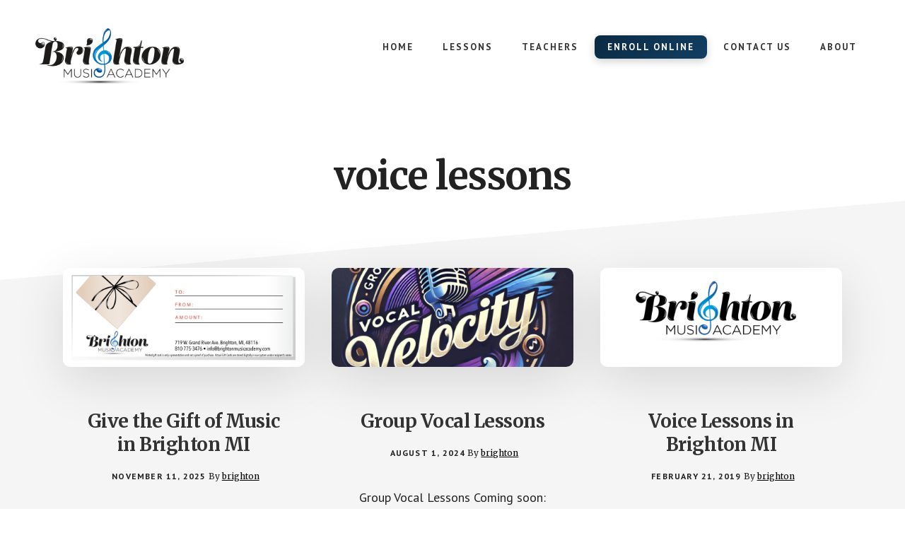

--- FILE ---
content_type: text/html; charset=UTF-8
request_url: https://www.brightonmusicacademy.com/tag/voice-lessons/
body_size: 10092
content:
<!DOCTYPE html>
<html lang="en-US">
<head >
<meta charset="UTF-8" />
<meta name="viewport" content="width=device-width, initial-scale=1" />
<meta name='robots' content='index, follow, max-image-preview:large, max-snippet:-1, max-video-preview:-1' />
<!-- This site is optimized with the Yoast SEO Premium plugin v26.4 (Yoast SEO v26.7) - https://yoast.com/wordpress/plugins/seo/ -->
<title>voice lessons Archives - Brighton Music Academy</title>
<link rel="canonical" href="https://www.brightonmusicacademy.com/tag/voice-lessons/" />
<meta property="og:locale" content="en_US" />
<meta property="og:type" content="article" />
<meta property="og:title" content="voice lessons Archives" />
<meta property="og:url" content="https://www.brightonmusicacademy.com/tag/voice-lessons/" />
<meta property="og:site_name" content="Brighton Music Academy" />
<meta name="twitter:card" content="summary_large_image" />
<script type="application/ld+json" class="yoast-schema-graph">{"@context":"https://schema.org","@graph":[{"@type":"CollectionPage","@id":"https://www.brightonmusicacademy.com/tag/voice-lessons/","url":"https://www.brightonmusicacademy.com/tag/voice-lessons/","name":"voice lessons Archives - Brighton Music Academy","isPartOf":{"@id":"https://www.brightonmusicacademy.com/#website"},"primaryImageOfPage":{"@id":"https://www.brightonmusicacademy.com/tag/voice-lessons/#primaryimage"},"image":{"@id":"https://www.brightonmusicacademy.com/tag/voice-lessons/#primaryimage"},"thumbnailUrl":"https://www.brightonmusicacademy.com/wp-content/uploads/2025/11/brighton-gift-card-scaled.png","breadcrumb":{"@id":"https://www.brightonmusicacademy.com/tag/voice-lessons/#breadcrumb"},"inLanguage":"en-US"},{"@type":"ImageObject","inLanguage":"en-US","@id":"https://www.brightonmusicacademy.com/tag/voice-lessons/#primaryimage","url":"https://www.brightonmusicacademy.com/wp-content/uploads/2025/11/brighton-gift-card-scaled.png","contentUrl":"https://www.brightonmusicacademy.com/wp-content/uploads/2025/11/brighton-gift-card-scaled.png","width":2560,"height":1040,"caption":"gift of music Brighton MI"},{"@type":"BreadcrumbList","@id":"https://www.brightonmusicacademy.com/tag/voice-lessons/#breadcrumb","itemListElement":[{"@type":"ListItem","position":1,"name":"Home","item":"https://www.brightonmusicacademy.com/"},{"@type":"ListItem","position":2,"name":"voice lessons"}]},{"@type":"WebSite","@id":"https://www.brightonmusicacademy.com/#website","url":"https://www.brightonmusicacademy.com/","name":"Brighton Music Academy","description":"Music Lessons for all ages","publisher":{"@id":"https://www.brightonmusicacademy.com/#organization"},"potentialAction":[{"@type":"SearchAction","target":{"@type":"EntryPoint","urlTemplate":"https://www.brightonmusicacademy.com/?s={search_term_string}"},"query-input":{"@type":"PropertyValueSpecification","valueRequired":true,"valueName":"search_term_string"}}],"inLanguage":"en-US"},{"@type":"Organization","@id":"https://www.brightonmusicacademy.com/#organization","name":"Brighton Music Academy","url":"https://www.brightonmusicacademy.com/","logo":{"@type":"ImageObject","inLanguage":"en-US","@id":"https://www.brightonmusicacademy.com/#/schema/logo/image/","url":"https://www.brightonmusicacademy.com/wp-content/uploads/2018/08/cropped-US-GP-100_23112590-1_BrightonMusic.png","contentUrl":"https://www.brightonmusicacademy.com/wp-content/uploads/2018/08/cropped-US-GP-100_23112590-1_BrightonMusic.png","width":512,"height":512,"caption":"Brighton Music Academy"},"image":{"@id":"https://www.brightonmusicacademy.com/#/schema/logo/image/"},"sameAs":["https://www.facebook.com/brightonmusicacademy"]}]}</script>
<!-- / Yoast SEO Premium plugin. -->
<link rel='dns-prefetch' href='//www.googletagmanager.com' />
<link rel='dns-prefetch' href='//fonts.googleapis.com' />
<link rel="alternate" type="application/rss+xml" title="Brighton Music Academy &raquo; Feed" href="https://www.brightonmusicacademy.com/feed/" />
<link rel="alternate" type="application/rss+xml" title="Brighton Music Academy &raquo; Comments Feed" href="https://www.brightonmusicacademy.com/comments/feed/" />
<link rel="alternate" type="application/rss+xml" title="Brighton Music Academy &raquo; voice lessons Tag Feed" href="https://www.brightonmusicacademy.com/tag/voice-lessons/feed/" />
<style id='wp-img-auto-sizes-contain-inline-css' type='text/css'>
img:is([sizes=auto i],[sizes^="auto," i]){contain-intrinsic-size:3000px 1500px}
/*# sourceURL=wp-img-auto-sizes-contain-inline-css */
</style>
<!-- <link rel='stylesheet' id='academy-pro-css' href='https://www.brightonmusicacademy.com/wp-content/themes/academy-pro/style.css?ver=1.0.5' type='text/css' media='all' /> -->
<link rel="stylesheet" type="text/css" href="//www.brightonmusicacademy.com/wp-content/cache/wpfc-minified/dszc7grc/fke7x.css" media="all"/>
<style id='academy-pro-inline-css' type='text/css'>
.single .content .entry-content > p:first-of-type {
font-size: 26px;
font-size: 2.6rem;
letter-spacing: -0.7px;
}
a,
h4,
button.secondary:focus,
button.secondary:hover,
input[type="button"].secondary:focus,
input[type="button"].secondary:hover,
input[type="reset"].secondary:focus,
input[type="reset"].secondary:hover,
input[type="submit"].secondary:focus,
input[type="submit"].secondary:hover,
.button.secondary:focus,
.button.secondary:hover,
.menu > .highlight > a:hover,
.site-title a:focus,
.site-title a:hover,
.entry-title a:focus,
.entry-title a:hover,
.genesis-nav-menu a:focus,
.genesis-nav-menu a:hover,
.genesis-nav-menu .current-menu-item > a,
.genesis-nav-menu .sub-menu .current-menu-item > a:focus,
.genesis-nav-menu .sub-menu .current-menu-item > a:hover,
.genesis-responsive-menu .genesis-nav-menu a:focus,
.genesis-responsive-menu .genesis-nav-menu a:hover,
.gs-faq button:focus,
.gs-faq button:hover,
.gs-faq button.gs-faq--expanded:focus,
.entry-footer .entry-meta .entry-categories a:focus,
.entry-footer .entry-meta .entry-categories a:hover,
.entry-footer .entry-meta .entry-tags a:focus,
.entry-footer .entry-meta .entry-tags a:hover,
.entry-footer .entry-meta .entry-terms a:focus,
.entry-footer .entry-meta .entry-terms a:hover,
.sidebar a:not(.button):focus,
.sidebar a:not(.button):hover,
.sp-icon-accent,
.sub-menu-toggle:focus,
.sub-menu-toggle:hover {
color: #000000;
}
button,
input[type="button"],
input[type="reset"],
input[type="submit"],
.button {
background-color: #000000;
}
.enews-widget::after {
background: #000000;
}
.academy-top-banner,
.enews-widget input[type="submit"],
.sidebar .enews-widget input[type="submit"] {
background-color: #000000;
}
a.more-link.button.text:focus,
a.more-link.button.text:hover,
button.text:focus,
button.text:hover,
input[type="button"].text:focus,
input[type="button"].text:hover,
input[type="reset"].text:focus,
input[type="reset"].text:hover,
input[type="submit"].text:focus,
input[type="submit"].text:hover,
.button.text:focus,
.button.text:hover,
.comment-reply-link:focus,
.comment-reply-link:hover,
.footer-cta::before,
.menu-toggle:focus,
.menu-toggle:hover,
.menu > .highlight > a:focus,
.menu > .highlight > a:hover {
border-color: #000000;
color: #000000;
}
a.more-link.button.text,
button.secondary,
button.text,
input[type="button"].secondary,
input[type="reset"].secondary,
input[type="submit"].secondary,
input:focus,
input[type="button"].text,
input[type="reset"].text,
input[type="submit"].text,
textarea:focus,
.archive-pagination a:focus,
.archive-pagination a:hover,
.archive-pagination .active a,
.button.secondary,
.button.text,
.comment-reply-link,
.entry-footer .entry-meta .entry-categories a,
.entry-footer .entry-meta .entry-tags a,
.entry-footer .entry-meta .entry-terms a,
.genesis-responsive-menu .genesis-nav-menu .sub-menu a:focus,
.genesis-responsive-menu .genesis-nav-menu .sub-menu a:hover,
.gravatar-wrap::before,
.menu-toggle,
.menu > .highlight > a,
.pricing-table .featured,
.single-featured-image::before,
.site-title a,
.site-title a:focus,
.site-title a:hover {
border-color: #000000;
}
a.button:focus,
a.button:hover,
button:focus,
button:hover,
input[type="button"]:focus,
input[type="button"]:hover,
input[type="reset"]:focus,
input[type="reset"]:hover,
input[type="submit"]:focus,
input[type="submit"]:hover,
.archive-pagination li a:focus,
.archive-pagination li a:hover,
.archive-pagination .active a,
.button:focus,
.button:hover,
.enews-widget input[type="submit"]:focus,
.enews-widget input[type="submit"]:hover,
.sidebar .enews-widget input[type="submit"]:focus,
.sidebar .enews-widget input[type="submit"]:hover {
background-color: #000000;
}
/*# sourceURL=academy-pro-inline-css */
</style>
<style id='wp-block-library-inline-css' type='text/css'>
:root{--wp-block-synced-color:#7a00df;--wp-block-synced-color--rgb:122,0,223;--wp-bound-block-color:var(--wp-block-synced-color);--wp-editor-canvas-background:#ddd;--wp-admin-theme-color:#007cba;--wp-admin-theme-color--rgb:0,124,186;--wp-admin-theme-color-darker-10:#006ba1;--wp-admin-theme-color-darker-10--rgb:0,107,160.5;--wp-admin-theme-color-darker-20:#005a87;--wp-admin-theme-color-darker-20--rgb:0,90,135;--wp-admin-border-width-focus:2px}@media (min-resolution:192dpi){:root{--wp-admin-border-width-focus:1.5px}}.wp-element-button{cursor:pointer}:root .has-very-light-gray-background-color{background-color:#eee}:root .has-very-dark-gray-background-color{background-color:#313131}:root .has-very-light-gray-color{color:#eee}:root .has-very-dark-gray-color{color:#313131}:root .has-vivid-green-cyan-to-vivid-cyan-blue-gradient-background{background:linear-gradient(135deg,#00d084,#0693e3)}:root .has-purple-crush-gradient-background{background:linear-gradient(135deg,#34e2e4,#4721fb 50%,#ab1dfe)}:root .has-hazy-dawn-gradient-background{background:linear-gradient(135deg,#faaca8,#dad0ec)}:root .has-subdued-olive-gradient-background{background:linear-gradient(135deg,#fafae1,#67a671)}:root .has-atomic-cream-gradient-background{background:linear-gradient(135deg,#fdd79a,#004a59)}:root .has-nightshade-gradient-background{background:linear-gradient(135deg,#330968,#31cdcf)}:root .has-midnight-gradient-background{background:linear-gradient(135deg,#020381,#2874fc)}:root{--wp--preset--font-size--normal:16px;--wp--preset--font-size--huge:42px}.has-regular-font-size{font-size:1em}.has-larger-font-size{font-size:2.625em}.has-normal-font-size{font-size:var(--wp--preset--font-size--normal)}.has-huge-font-size{font-size:var(--wp--preset--font-size--huge)}.has-text-align-center{text-align:center}.has-text-align-left{text-align:left}.has-text-align-right{text-align:right}.has-fit-text{white-space:nowrap!important}#end-resizable-editor-section{display:none}.aligncenter{clear:both}.items-justified-left{justify-content:flex-start}.items-justified-center{justify-content:center}.items-justified-right{justify-content:flex-end}.items-justified-space-between{justify-content:space-between}.screen-reader-text{border:0;clip-path:inset(50%);height:1px;margin:-1px;overflow:hidden;padding:0;position:absolute;width:1px;word-wrap:normal!important}.screen-reader-text:focus{background-color:#ddd;clip-path:none;color:#444;display:block;font-size:1em;height:auto;left:5px;line-height:normal;padding:15px 23px 14px;text-decoration:none;top:5px;width:auto;z-index:100000}html :where(.has-border-color){border-style:solid}html :where([style*=border-top-color]){border-top-style:solid}html :where([style*=border-right-color]){border-right-style:solid}html :where([style*=border-bottom-color]){border-bottom-style:solid}html :where([style*=border-left-color]){border-left-style:solid}html :where([style*=border-width]){border-style:solid}html :where([style*=border-top-width]){border-top-style:solid}html :where([style*=border-right-width]){border-right-style:solid}html :where([style*=border-bottom-width]){border-bottom-style:solid}html :where([style*=border-left-width]){border-left-style:solid}html :where(img[class*=wp-image-]){height:auto;max-width:100%}:where(figure){margin:0 0 1em}html :where(.is-position-sticky){--wp-admin--admin-bar--position-offset:var(--wp-admin--admin-bar--height,0px)}@media screen and (max-width:600px){html :where(.is-position-sticky){--wp-admin--admin-bar--position-offset:0px}}
/*# sourceURL=wp-block-library-inline-css */
</style><style id='wp-block-heading-inline-css' type='text/css'>
h1:where(.wp-block-heading).has-background,h2:where(.wp-block-heading).has-background,h3:where(.wp-block-heading).has-background,h4:where(.wp-block-heading).has-background,h5:where(.wp-block-heading).has-background,h6:where(.wp-block-heading).has-background{padding:1.25em 2.375em}h1.has-text-align-left[style*=writing-mode]:where([style*=vertical-lr]),h1.has-text-align-right[style*=writing-mode]:where([style*=vertical-rl]),h2.has-text-align-left[style*=writing-mode]:where([style*=vertical-lr]),h2.has-text-align-right[style*=writing-mode]:where([style*=vertical-rl]),h3.has-text-align-left[style*=writing-mode]:where([style*=vertical-lr]),h3.has-text-align-right[style*=writing-mode]:where([style*=vertical-rl]),h4.has-text-align-left[style*=writing-mode]:where([style*=vertical-lr]),h4.has-text-align-right[style*=writing-mode]:where([style*=vertical-rl]),h5.has-text-align-left[style*=writing-mode]:where([style*=vertical-lr]),h5.has-text-align-right[style*=writing-mode]:where([style*=vertical-rl]),h6.has-text-align-left[style*=writing-mode]:where([style*=vertical-lr]),h6.has-text-align-right[style*=writing-mode]:where([style*=vertical-rl]){rotate:180deg}
/*# sourceURL=https://www.brightonmusicacademy.com/wp-includes/blocks/heading/style.min.css */
</style>
<style id='wp-block-paragraph-inline-css' type='text/css'>
.is-small-text{font-size:.875em}.is-regular-text{font-size:1em}.is-large-text{font-size:2.25em}.is-larger-text{font-size:3em}.has-drop-cap:not(:focus):first-letter{float:left;font-size:8.4em;font-style:normal;font-weight:100;line-height:.68;margin:.05em .1em 0 0;text-transform:uppercase}body.rtl .has-drop-cap:not(:focus):first-letter{float:none;margin-left:.1em}p.has-drop-cap.has-background{overflow:hidden}:root :where(p.has-background){padding:1.25em 2.375em}:where(p.has-text-color:not(.has-link-color)) a{color:inherit}p.has-text-align-left[style*="writing-mode:vertical-lr"],p.has-text-align-right[style*="writing-mode:vertical-rl"]{rotate:180deg}
/*# sourceURL=https://www.brightonmusicacademy.com/wp-includes/blocks/paragraph/style.min.css */
</style>
<style id='global-styles-inline-css' type='text/css'>
:root{--wp--preset--aspect-ratio--square: 1;--wp--preset--aspect-ratio--4-3: 4/3;--wp--preset--aspect-ratio--3-4: 3/4;--wp--preset--aspect-ratio--3-2: 3/2;--wp--preset--aspect-ratio--2-3: 2/3;--wp--preset--aspect-ratio--16-9: 16/9;--wp--preset--aspect-ratio--9-16: 9/16;--wp--preset--color--black: #000000;--wp--preset--color--cyan-bluish-gray: #abb8c3;--wp--preset--color--white: #ffffff;--wp--preset--color--pale-pink: #f78da7;--wp--preset--color--vivid-red: #cf2e2e;--wp--preset--color--luminous-vivid-orange: #ff6900;--wp--preset--color--luminous-vivid-amber: #fcb900;--wp--preset--color--light-green-cyan: #7bdcb5;--wp--preset--color--vivid-green-cyan: #00d084;--wp--preset--color--pale-cyan-blue: #8ed1fc;--wp--preset--color--vivid-cyan-blue: #0693e3;--wp--preset--color--vivid-purple: #9b51e0;--wp--preset--gradient--vivid-cyan-blue-to-vivid-purple: linear-gradient(135deg,rgb(6,147,227) 0%,rgb(155,81,224) 100%);--wp--preset--gradient--light-green-cyan-to-vivid-green-cyan: linear-gradient(135deg,rgb(122,220,180) 0%,rgb(0,208,130) 100%);--wp--preset--gradient--luminous-vivid-amber-to-luminous-vivid-orange: linear-gradient(135deg,rgb(252,185,0) 0%,rgb(255,105,0) 100%);--wp--preset--gradient--luminous-vivid-orange-to-vivid-red: linear-gradient(135deg,rgb(255,105,0) 0%,rgb(207,46,46) 100%);--wp--preset--gradient--very-light-gray-to-cyan-bluish-gray: linear-gradient(135deg,rgb(238,238,238) 0%,rgb(169,184,195) 100%);--wp--preset--gradient--cool-to-warm-spectrum: linear-gradient(135deg,rgb(74,234,220) 0%,rgb(151,120,209) 20%,rgb(207,42,186) 40%,rgb(238,44,130) 60%,rgb(251,105,98) 80%,rgb(254,248,76) 100%);--wp--preset--gradient--blush-light-purple: linear-gradient(135deg,rgb(255,206,236) 0%,rgb(152,150,240) 100%);--wp--preset--gradient--blush-bordeaux: linear-gradient(135deg,rgb(254,205,165) 0%,rgb(254,45,45) 50%,rgb(107,0,62) 100%);--wp--preset--gradient--luminous-dusk: linear-gradient(135deg,rgb(255,203,112) 0%,rgb(199,81,192) 50%,rgb(65,88,208) 100%);--wp--preset--gradient--pale-ocean: linear-gradient(135deg,rgb(255,245,203) 0%,rgb(182,227,212) 50%,rgb(51,167,181) 100%);--wp--preset--gradient--electric-grass: linear-gradient(135deg,rgb(202,248,128) 0%,rgb(113,206,126) 100%);--wp--preset--gradient--midnight: linear-gradient(135deg,rgb(2,3,129) 0%,rgb(40,116,252) 100%);--wp--preset--font-size--small: 13px;--wp--preset--font-size--medium: 20px;--wp--preset--font-size--large: 36px;--wp--preset--font-size--x-large: 42px;--wp--preset--spacing--20: 0.44rem;--wp--preset--spacing--30: 0.67rem;--wp--preset--spacing--40: 1rem;--wp--preset--spacing--50: 1.5rem;--wp--preset--spacing--60: 2.25rem;--wp--preset--spacing--70: 3.38rem;--wp--preset--spacing--80: 5.06rem;--wp--preset--shadow--natural: 6px 6px 9px rgba(0, 0, 0, 0.2);--wp--preset--shadow--deep: 12px 12px 50px rgba(0, 0, 0, 0.4);--wp--preset--shadow--sharp: 6px 6px 0px rgba(0, 0, 0, 0.2);--wp--preset--shadow--outlined: 6px 6px 0px -3px rgb(255, 255, 255), 6px 6px rgb(0, 0, 0);--wp--preset--shadow--crisp: 6px 6px 0px rgb(0, 0, 0);}:where(.is-layout-flex){gap: 0.5em;}:where(.is-layout-grid){gap: 0.5em;}body .is-layout-flex{display: flex;}.is-layout-flex{flex-wrap: wrap;align-items: center;}.is-layout-flex > :is(*, div){margin: 0;}body .is-layout-grid{display: grid;}.is-layout-grid > :is(*, div){margin: 0;}:where(.wp-block-columns.is-layout-flex){gap: 2em;}:where(.wp-block-columns.is-layout-grid){gap: 2em;}:where(.wp-block-post-template.is-layout-flex){gap: 1.25em;}:where(.wp-block-post-template.is-layout-grid){gap: 1.25em;}.has-black-color{color: var(--wp--preset--color--black) !important;}.has-cyan-bluish-gray-color{color: var(--wp--preset--color--cyan-bluish-gray) !important;}.has-white-color{color: var(--wp--preset--color--white) !important;}.has-pale-pink-color{color: var(--wp--preset--color--pale-pink) !important;}.has-vivid-red-color{color: var(--wp--preset--color--vivid-red) !important;}.has-luminous-vivid-orange-color{color: var(--wp--preset--color--luminous-vivid-orange) !important;}.has-luminous-vivid-amber-color{color: var(--wp--preset--color--luminous-vivid-amber) !important;}.has-light-green-cyan-color{color: var(--wp--preset--color--light-green-cyan) !important;}.has-vivid-green-cyan-color{color: var(--wp--preset--color--vivid-green-cyan) !important;}.has-pale-cyan-blue-color{color: var(--wp--preset--color--pale-cyan-blue) !important;}.has-vivid-cyan-blue-color{color: var(--wp--preset--color--vivid-cyan-blue) !important;}.has-vivid-purple-color{color: var(--wp--preset--color--vivid-purple) !important;}.has-black-background-color{background-color: var(--wp--preset--color--black) !important;}.has-cyan-bluish-gray-background-color{background-color: var(--wp--preset--color--cyan-bluish-gray) !important;}.has-white-background-color{background-color: var(--wp--preset--color--white) !important;}.has-pale-pink-background-color{background-color: var(--wp--preset--color--pale-pink) !important;}.has-vivid-red-background-color{background-color: var(--wp--preset--color--vivid-red) !important;}.has-luminous-vivid-orange-background-color{background-color: var(--wp--preset--color--luminous-vivid-orange) !important;}.has-luminous-vivid-amber-background-color{background-color: var(--wp--preset--color--luminous-vivid-amber) !important;}.has-light-green-cyan-background-color{background-color: var(--wp--preset--color--light-green-cyan) !important;}.has-vivid-green-cyan-background-color{background-color: var(--wp--preset--color--vivid-green-cyan) !important;}.has-pale-cyan-blue-background-color{background-color: var(--wp--preset--color--pale-cyan-blue) !important;}.has-vivid-cyan-blue-background-color{background-color: var(--wp--preset--color--vivid-cyan-blue) !important;}.has-vivid-purple-background-color{background-color: var(--wp--preset--color--vivid-purple) !important;}.has-black-border-color{border-color: var(--wp--preset--color--black) !important;}.has-cyan-bluish-gray-border-color{border-color: var(--wp--preset--color--cyan-bluish-gray) !important;}.has-white-border-color{border-color: var(--wp--preset--color--white) !important;}.has-pale-pink-border-color{border-color: var(--wp--preset--color--pale-pink) !important;}.has-vivid-red-border-color{border-color: var(--wp--preset--color--vivid-red) !important;}.has-luminous-vivid-orange-border-color{border-color: var(--wp--preset--color--luminous-vivid-orange) !important;}.has-luminous-vivid-amber-border-color{border-color: var(--wp--preset--color--luminous-vivid-amber) !important;}.has-light-green-cyan-border-color{border-color: var(--wp--preset--color--light-green-cyan) !important;}.has-vivid-green-cyan-border-color{border-color: var(--wp--preset--color--vivid-green-cyan) !important;}.has-pale-cyan-blue-border-color{border-color: var(--wp--preset--color--pale-cyan-blue) !important;}.has-vivid-cyan-blue-border-color{border-color: var(--wp--preset--color--vivid-cyan-blue) !important;}.has-vivid-purple-border-color{border-color: var(--wp--preset--color--vivid-purple) !important;}.has-vivid-cyan-blue-to-vivid-purple-gradient-background{background: var(--wp--preset--gradient--vivid-cyan-blue-to-vivid-purple) !important;}.has-light-green-cyan-to-vivid-green-cyan-gradient-background{background: var(--wp--preset--gradient--light-green-cyan-to-vivid-green-cyan) !important;}.has-luminous-vivid-amber-to-luminous-vivid-orange-gradient-background{background: var(--wp--preset--gradient--luminous-vivid-amber-to-luminous-vivid-orange) !important;}.has-luminous-vivid-orange-to-vivid-red-gradient-background{background: var(--wp--preset--gradient--luminous-vivid-orange-to-vivid-red) !important;}.has-very-light-gray-to-cyan-bluish-gray-gradient-background{background: var(--wp--preset--gradient--very-light-gray-to-cyan-bluish-gray) !important;}.has-cool-to-warm-spectrum-gradient-background{background: var(--wp--preset--gradient--cool-to-warm-spectrum) !important;}.has-blush-light-purple-gradient-background{background: var(--wp--preset--gradient--blush-light-purple) !important;}.has-blush-bordeaux-gradient-background{background: var(--wp--preset--gradient--blush-bordeaux) !important;}.has-luminous-dusk-gradient-background{background: var(--wp--preset--gradient--luminous-dusk) !important;}.has-pale-ocean-gradient-background{background: var(--wp--preset--gradient--pale-ocean) !important;}.has-electric-grass-gradient-background{background: var(--wp--preset--gradient--electric-grass) !important;}.has-midnight-gradient-background{background: var(--wp--preset--gradient--midnight) !important;}.has-small-font-size{font-size: var(--wp--preset--font-size--small) !important;}.has-medium-font-size{font-size: var(--wp--preset--font-size--medium) !important;}.has-large-font-size{font-size: var(--wp--preset--font-size--large) !important;}.has-x-large-font-size{font-size: var(--wp--preset--font-size--x-large) !important;}
/*# sourceURL=global-styles-inline-css */
</style>
<style id='classic-theme-styles-inline-css' type='text/css'>
/*! This file is auto-generated */
.wp-block-button__link{color:#fff;background-color:#32373c;border-radius:9999px;box-shadow:none;text-decoration:none;padding:calc(.667em + 2px) calc(1.333em + 2px);font-size:1.125em}.wp-block-file__button{background:#32373c;color:#fff;text-decoration:none}
/*# sourceURL=/wp-includes/css/classic-themes.min.css */
</style>
<!-- <link rel='stylesheet' id='dashicons-css' href='https://www.brightonmusicacademy.com/wp-includes/css/dashicons.min.css?ver=6.9' type='text/css' media='all' /> -->
<!-- <link rel='stylesheet' id='everest-forms-general-css' href='https://www.brightonmusicacademy.com/wp-content/plugins/everest-forms/assets/css/everest-forms.css?ver=3.4.1' type='text/css' media='all' /> -->
<!-- <link rel='stylesheet' id='jquery-intl-tel-input-css' href='https://www.brightonmusicacademy.com/wp-content/plugins/everest-forms/assets/css/intlTelInput.css?ver=3.4.1' type='text/css' media='all' /> -->
<link rel="stylesheet" type="text/css" href="//www.brightonmusicacademy.com/wp-content/cache/wpfc-minified/d6om8yoq/fke7x.css" media="all"/>
<link rel='stylesheet' id='academy-fonts-css' href='//fonts.googleapis.com/css?family=Merriweather%3A400%2C400i%2C700%2C700i%7CPT+Sans%3A400%2C700&#038;ver=1.0.5' type='text/css' media='all' />
<!-- <link rel='stylesheet' id='academy-sp-icons-css' href='https://www.brightonmusicacademy.com/wp-content/themes/academy-pro/css/sp-icons.css?ver=1.0.5' type='text/css' media='all' /> -->
<!-- <link rel='stylesheet' id='simple-social-icons-font-css' href='https://www.brightonmusicacademy.com/wp-content/plugins/simple-social-icons/css/style.css?ver=4.0.0' type='text/css' media='all' /> -->
<link rel="stylesheet" type="text/css" href="//www.brightonmusicacademy.com/wp-content/cache/wpfc-minified/132o9q8z/fke7x.css" media="all"/>
<script src='//www.brightonmusicacademy.com/wp-content/cache/wpfc-minified/g0i8lcum/fke7x.js' type="text/javascript"></script>
<!-- <script type="text/javascript" src="https://www.brightonmusicacademy.com/wp-includes/js/jquery/jquery.min.js?ver=3.7.1" id="jquery-core-js"></script> -->
<!-- <script type="text/javascript" src="https://www.brightonmusicacademy.com/wp-includes/js/jquery/jquery-migrate.min.js?ver=3.4.1" id="jquery-migrate-js"></script> -->
<!-- Google tag (gtag.js) snippet added by Site Kit -->
<!-- Google Analytics snippet added by Site Kit -->
<script type="text/javascript" src="https://www.googletagmanager.com/gtag/js?id=GT-PJ4PZ6B" id="google_gtagjs-js" async></script>
<script type="text/javascript" id="google_gtagjs-js-after">
/* <![CDATA[ */
window.dataLayer = window.dataLayer || [];function gtag(){dataLayer.push(arguments);}
gtag("set","linker",{"domains":["www.brightonmusicacademy.com"]});
gtag("js", new Date());
gtag("set", "developer_id.dZTNiMT", true);
gtag("config", "GT-PJ4PZ6B");
//# sourceURL=google_gtagjs-js-after
/* ]]> */
</script>
<link rel="https://api.w.org/" href="https://www.brightonmusicacademy.com/wp-json/" /><link rel="alternate" title="JSON" type="application/json" href="https://www.brightonmusicacademy.com/wp-json/wp/v2/tags/85" /><link rel="EditURI" type="application/rsd+xml" title="RSD" href="https://www.brightonmusicacademy.com/xmlrpc.php?rsd" />
<meta name="generator" content="WordPress 6.9" />
<meta name="generator" content="Everest Forms 3.4.1" />
<meta name="generator" content="Site Kit by Google 1.168.0" /><!-- Google tag (gtag.js) -->
<script async src="https://www.googletagmanager.com/gtag/js?id=AW-957611816">
</script>
<script>
window.dataLayer = window.dataLayer || [];
function gtag(){dataLayer.push(arguments);}
gtag('js', new Date());
gtag('config', 'AW-957611816');
</script><style type="text/css">.site-title a { background: url(https://www.brightonmusicacademy.com/wp-content/uploads/2018/08/cropped-US-GP-100_23112590-1_BrightonMusic-1-1.png) no-repeat !important; }</style>
<link rel="icon" href="https://www.brightonmusicacademy.com/wp-content/uploads/2018/08/cropped-US-GP-100_23112590-1_BrightonMusic-1-32x32.png" sizes="32x32" />
<link rel="icon" href="https://www.brightonmusicacademy.com/wp-content/uploads/2018/08/cropped-US-GP-100_23112590-1_BrightonMusic-1-192x192.png" sizes="192x192" />
<link rel="apple-touch-icon" href="https://www.brightonmusicacademy.com/wp-content/uploads/2018/08/cropped-US-GP-100_23112590-1_BrightonMusic-1-180x180.png" />
<meta name="msapplication-TileImage" content="https://www.brightonmusicacademy.com/wp-content/uploads/2018/08/cropped-US-GP-100_23112590-1_BrightonMusic-1-270x270.png" />
<style type="text/css" id="wp-custom-css">
/* Primary Enroll Button in Main Menu */
.menu-enroll-button > a {
background: linear-gradient(135deg, #0a2a43, #133f63);
color: #ffffff !important;
padding: 10px 18px;
border-radius: 8px;
font-weight: 600;
box-shadow: 0 4px 12px rgba(0,0,0,0.18);
transition: all 0.25s ease;
}
/* Hover state */
.menu-enroll-button > a:hover {
background: linear-gradient(135deg, #133f63, #0a2a43);
color: #ffffff !important;
transform: translateY(-1px);
box-shadow: 0 6px 16px rgba(0,0,0,0.22);
}
</style>
</head>
<body data-rsssl=1 class="archive tag tag-voice-lessons tag-85 wp-theme-genesis wp-child-theme-academy-pro everest-forms-no-js custom-header header-image header-full-width academy-grid genesis-breadcrumbs-hidden"><ul class="genesis-skip-link"><li><a href="#genesis-content" class="screen-reader-shortcut"> Skip to main content</a></li><li><a href="#footer-cta" class="screen-reader-shortcut"> Skip to footer</a></li></ul><div class="site-container"><header class="site-header"><div class="wrap"><div class="title-area"><p class="site-title"><a href="https://www.brightonmusicacademy.com/">Brighton Music Academy</a></p><p class="site-description">Music Lessons for all ages</p></div><nav class="nav-primary" aria-label="Main" id="genesis-nav-primary"><div class="wrap"><ul id="menu-main" class="menu genesis-nav-menu menu-primary js-superfish"><li id="menu-item-1673" class="menu-item menu-item-type-custom menu-item-object-custom menu-item-home menu-item-1673"><a href="https://www.brightonmusicacademy.com"><span >Home</span></a></li>
<li id="menu-item-32" class="menu-item menu-item-type-post_type menu-item-object-page menu-item-has-children menu-item-32"><a href="https://www.brightonmusicacademy.com/private-lessons/"><span >Lessons</span></a>
<ul class="sub-menu">
<li id="menu-item-822" class="menu-item menu-item-type-post_type menu-item-object-page menu-item-822"><a href="https://www.brightonmusicacademy.com/private-lessons/piano-lessons-in-brighton-mi/"><span >Piano Lessons</span></a></li>
<li id="menu-item-818" class="menu-item menu-item-type-post_type menu-item-object-page menu-item-818"><a href="https://www.brightonmusicacademy.com/private-lessons/guitar-lessons-in-brighton/"><span >Guitar Lessons</span></a></li>
<li id="menu-item-919" class="menu-item menu-item-type-post_type menu-item-object-page menu-item-919"><a href="https://www.brightonmusicacademy.com/private-lessons/voice-lessons/"><span >Voice Lessons</span></a></li>
<li id="menu-item-829" class="menu-item menu-item-type-post_type menu-item-object-page menu-item-829"><a href="https://www.brightonmusicacademy.com/private-lessons/drum-lessons-in-brighton-mi/"><span >Drum Lessons</span></a></li>
<li id="menu-item-950" class="menu-item menu-item-type-post_type menu-item-object-page menu-item-950"><a href="https://www.brightonmusicacademy.com/private-lessons/bass-guitar-lessons/"><span >Bass Guitar Lessons</span></a></li>
<li id="menu-item-928" class="menu-item menu-item-type-post_type menu-item-object-page menu-item-928"><a href="https://www.brightonmusicacademy.com/private-lessons/ukulele-lessons/"><span >Ukulele Lessons</span></a></li>
<li id="menu-item-833" class="menu-item menu-item-type-post_type menu-item-object-page menu-item-833"><a href="https://www.brightonmusicacademy.com/private-lessons/violin-lessons-in-brighton/"><span >Violin Lessons</span></a></li>
<li id="menu-item-971" class="menu-item menu-item-type-post_type menu-item-object-page menu-item-971"><a href="https://www.brightonmusicacademy.com/private-lessons/viola-lessons/"><span >Viola Lessons</span></a></li>
<li id="menu-item-975" class="menu-item menu-item-type-post_type menu-item-object-page menu-item-975"><a href="https://www.brightonmusicacademy.com/private-lessons/cello-lessons/"><span >Cello Lessons</span></a></li>
<li id="menu-item-940" class="menu-item menu-item-type-post_type menu-item-object-page menu-item-940"><a href="https://www.brightonmusicacademy.com/private-lessons/upright-bass-lessons/"><span >Upright Bass Lessons</span></a></li>
<li id="menu-item-943" class="menu-item menu-item-type-post_type menu-item-object-page menu-item-943"><a href="https://www.brightonmusicacademy.com/private-lessons/saxophone-lessons/"><span >Saxophone Lessons</span></a></li>
<li id="menu-item-979" class="menu-item menu-item-type-post_type menu-item-object-page menu-item-979"><a href="https://www.brightonmusicacademy.com/private-lessons/clarinet-lessons/"><span >Clarinet Lessons</span></a></li>
<li id="menu-item-983" class="menu-item menu-item-type-post_type menu-item-object-page menu-item-983"><a href="https://www.brightonmusicacademy.com/private-lessons/flute-lessons/"><span >Flute Lessons</span></a></li>
<li id="menu-item-989" class="menu-item menu-item-type-post_type menu-item-object-page menu-item-989"><a href="https://www.brightonmusicacademy.com/private-lessons/trumpet-lessons/"><span >Trumpet Lessons</span></a></li>
<li id="menu-item-993" class="menu-item menu-item-type-post_type menu-item-object-page menu-item-993"><a href="https://www.brightonmusicacademy.com/private-lessons/trombone-lessons/"><span >Trombone Lessons</span></a></li>
<li id="menu-item-1123" class="menu-item menu-item-type-post_type menu-item-object-page menu-item-1123"><a href="https://www.brightonmusicacademy.com/group-music-lessons/preschool-music/"><span >Preschool Music</span></a></li>
<li id="menu-item-1101" class="menu-item menu-item-type-post_type menu-item-object-page menu-item-1101"><a href="https://www.brightonmusicacademy.com/group-music-lessons/group-singing-classes/"><span >Group Singing Classes</span></a></li>
</ul>
</li>
<li id="menu-item-871" class="menu-item menu-item-type-custom menu-item-object-custom menu-item-871"><a href="https://www.townlessons.com/brighton-location"><span >Teachers</span></a></li>
<li id="menu-item-1658" class="menu-enroll-button menu-item menu-item-type-custom menu-item-object-custom menu-item-1658"><a target="_blank" href="https://app.robly.com/sites/f1dda5b7114ab1ca0530aa099b38508c/Brighton"><span >Enroll Online</span></a></li>
<li id="menu-item-70" class="menu-item menu-item-type-post_type menu-item-object-page menu-item-has-children menu-item-70"><a href="https://www.brightonmusicacademy.com/contact-us/"><span >Contact Us</span></a>
<ul class="sub-menu">
<li id="menu-item-1039" class="menu-item menu-item-type-post_type menu-item-object-page menu-item-has-children menu-item-1039"><a href="https://www.brightonmusicacademy.com/locations/"><span >Locations</span></a>
<ul class="sub-menu">
<li id="menu-item-1041" class="menu-item menu-item-type-custom menu-item-object-custom menu-item-1041"><a target="_blank" href="https://app.robly.com/sites/f1dda5b7114ab1ca0530aa099b38508c/Brighton"><span >Brighton Music Academy</span></a></li>
<li id="menu-item-1671" class="menu-item menu-item-type-custom menu-item-object-custom menu-item-1671"><a target="_blank" href="https://app.robly.com/sites/f1dda5b7114ab1ca0530aa099b38508c/Dixboro"><span >Dixboro Music Academy</span></a></li>
<li id="menu-item-472" class="menu-item menu-item-type-custom menu-item-object-custom menu-item-472"><a target="_blank" href="https://app.robly.com/sites/f1dda5b7114ab1ca0530aa099b38508c/Canton"><span >Canton Music Academy</span></a></li>
<li id="menu-item-471" class="menu-item menu-item-type-custom menu-item-object-custom menu-item-471"><a target="_blank" href="https://app.robly.com/sites/f1dda5b7114ab1ca0530aa099b38508c/GrossePointeMusicAcademy"><span >Grosse Pointe Music Academy</span></a></li>
<li id="menu-item-1672" class="menu-item menu-item-type-custom menu-item-object-custom menu-item-1672"><a target="_blank" href="https://app.robly.com/sites/f1dda5b7114ab1ca0530aa099b38508c/NewHudson"><span >New Hudson Music Academy</span></a></li>
</ul>
</li>
</ul>
</li>
<li id="menu-item-45" class="menu-item menu-item-type-post_type menu-item-object-page menu-item-has-children menu-item-45"><a href="https://www.brightonmusicacademy.com/about/"><span >About</span></a>
<ul class="sub-menu">
<li id="menu-item-53" class="menu-item menu-item-type-post_type menu-item-object-page current_page_parent menu-item-53"><a href="https://www.brightonmusicacademy.com/blog/"><span >Blog</span></a></li>
<li id="menu-item-61" class="menu-item menu-item-type-post_type menu-item-object-page menu-item-61"><a href="https://www.brightonmusicacademy.com/calendar/"><span >Calendar</span></a></li>
<li id="menu-item-287" class="menu-item menu-item-type-custom menu-item-object-custom menu-item-287"><a href="https://brightonmusicacademy.pike13.com/"><span >Customer Portal</span></a></li>
<li id="menu-item-1612" class="menu-item menu-item-type-custom menu-item-object-custom menu-item-1612"><a href="https://grosse-pointe-music-academy-shop.fourthwall.com/collections/brighton-music-academy"><span >Merch Store</span></a></li>
<li id="menu-item-648" class="menu-item menu-item-type-custom menu-item-object-custom menu-item-648"><a href="https://www.sweetwater.com/instrument-rentals"><span >Instrument Rentals</span></a></li>
<li id="menu-item-651" class="menu-item menu-item-type-custom menu-item-object-custom menu-item-651"><a href="https://www.sweetwater.com/instrument-rentals/rent"><span >Rent Now!</span></a></li>
</ul>
</li>
</ul></div></nav></div></header><div class="site-inner"><div class="wrap"><div class="archive-description taxonomy-archive-description taxonomy-description"><h1 class="archive-title">voice lessons</h1></div><div class="content-sidebar-wrap"><main class="content" id="genesis-content"><article class="post-1616 post type-post status-publish format-standard has-post-thumbnail category-brighton category-music-lessons category-news category-promotions tag-brighton-mi-music-lessons-2 tag-brighton-music-academy tag-drum-lessons tag-flute tag-gift-of-music tag-guitar-lessons tag-holiday-gift-ideas tag-music-gift-certificate tag-piano-lessons tag-trumpet tag-violin tag-voice-lessons entry academy-entry-image-alignnone" aria-label="Give the Gift of Music in Brighton MI"><header class="entry-header"><a class="entry-image-link" href="https://www.brightonmusicacademy.com/2025/11/gift-of-music-brighton-mi/" aria-hidden="true" tabindex="-1"><img width="880" height="360" src="https://www.brightonmusicacademy.com/wp-content/uploads/2025/11/brighton-gift-card-880x360.png" class="alignnone post-image entry-image" alt="gift of music Brighton MI" decoding="async" srcset="https://www.brightonmusicacademy.com/wp-content/uploads/2025/11/brighton-gift-card-880x360.png 880w, https://www.brightonmusicacademy.com/wp-content/uploads/2025/11/brighton-gift-card-300x122.png 300w" sizes="(max-width: 880px) 100vw, 880px" /></a><h2 class="entry-title"><a class="entry-title-link" rel="bookmark" href="https://www.brightonmusicacademy.com/2025/11/gift-of-music-brighton-mi/">Give the Gift of Music in Brighton MI</a></h2>
<p class="entry-meta"><time class="entry-time">November 11, 2025</time> By <span class="entry-author"><a href="https://www.brightonmusicacademy.com/author/brighton/" class="entry-author-link" rel="author"><span class="entry-author-name">brighton</span></a></span>  </p></header><div class="entry-content"><p>If you’re searching for a meaningful present that truly lasts, consider giving the gift of music Brighton MI. A Brighton Music Academy gift certificate offers more than lessons—it provides &#x02026;</p><p class="more-link-wrap"><a href="https://www.brightonmusicacademy.com/2025/11/gift-of-music-brighton-mi/" class="more-link button text">Continue Reading <span class="screen-reader-text">about Give the Gift of Music in Brighton MI</span> &#x2192;</a></p></div><footer class="entry-footer"><p class="entry-meta"><span class="entry-categories">Filed Under: <a href="https://www.brightonmusicacademy.com/category/brighton/" rel="category tag">Brighton</a>, <a href="https://www.brightonmusicacademy.com/category/music-lessons/" rel="category tag">Music Lessons</a>, <a href="https://www.brightonmusicacademy.com/category/news/" rel="category tag">News</a>, <a href="https://www.brightonmusicacademy.com/category/promotions/" rel="category tag">Promotions</a></span> <span class="entry-tags">Tagged With: <a href="https://www.brightonmusicacademy.com/tag/brighton-mi-music-lessons-2/" rel="tag">Brighton MI music lessons</a>, <a href="https://www.brightonmusicacademy.com/tag/brighton-music-academy/" rel="tag">Brighton Music Academy</a>, <a href="https://www.brightonmusicacademy.com/tag/drum-lessons/" rel="tag">Drum Lessons</a>, <a href="https://www.brightonmusicacademy.com/tag/flute/" rel="tag">flute</a>, <a href="https://www.brightonmusicacademy.com/tag/gift-of-music/" rel="tag">gift of music</a>, <a href="https://www.brightonmusicacademy.com/tag/guitar-lessons/" rel="tag">guitar lessons</a>, <a href="https://www.brightonmusicacademy.com/tag/holiday-gift-ideas/" rel="tag">holiday gift ideas</a>, <a href="https://www.brightonmusicacademy.com/tag/music-gift-certificate/" rel="tag">music gift certificate</a>, <a href="https://www.brightonmusicacademy.com/tag/piano-lessons/" rel="tag">Piano Lessons</a>, <a href="https://www.brightonmusicacademy.com/tag/trumpet/" rel="tag">trumpet</a>, <a href="https://www.brightonmusicacademy.com/tag/violin/" rel="tag">Violin</a>, <a href="https://www.brightonmusicacademy.com/tag/voice-lessons/" rel="tag">voice lessons</a></span></p></footer></article><article class="post-844 post type-post status-publish format-standard has-post-thumbnail category-group-classes category-vocal-lessons tag-brighton tag-group-lessons tag-voice-lessons entry academy-entry-image-alignnone" aria-label="Group Vocal Lessons"><header class="entry-header"><a class="entry-image-link" href="https://www.brightonmusicacademy.com/2024/08/group-vocal-lessons/" aria-hidden="true" tabindex="-1"><img width="880" height="360" src="https://www.brightonmusicacademy.com/wp-content/uploads/2024/06/Screen-Shot-2024-06-27-at-11.35.19-AM-1-880x360.png" class="alignnone post-image entry-image" alt="" decoding="async" loading="lazy" /></a><h2 class="entry-title"><a class="entry-title-link" rel="bookmark" href="https://www.brightonmusicacademy.com/2024/08/group-vocal-lessons/">Group Vocal Lessons</a></h2>
<p class="entry-meta"><time class="entry-time">August 1, 2024</time> By <span class="entry-author"><a href="https://www.brightonmusicacademy.com/author/brighton/" class="entry-author-link" rel="author"><span class="entry-author-name">brighton</span></a></span>  </p></header><div class="entry-content"><p>Group Vocal Lessons
Coming soon: Vocal Velocity! Group vocal lessons are coming to Brighton Music Academy. Our very own Leah Tribble will run the program. She aims to bring kids of different ages &#x02026;</p><p class="more-link-wrap"><a href="https://www.brightonmusicacademy.com/2024/08/group-vocal-lessons/" class="more-link button text">Continue Reading <span class="screen-reader-text">about Group Vocal Lessons</span> &#x2192;</a></p></div><footer class="entry-footer"><p class="entry-meta"><span class="entry-categories">Filed Under: <a href="https://www.brightonmusicacademy.com/category/group-classes/" rel="category tag">group classes</a>, <a href="https://www.brightonmusicacademy.com/category/vocal-lessons/" rel="category tag">Vocal Lessons</a></span> <span class="entry-tags">Tagged With: <a href="https://www.brightonmusicacademy.com/tag/brighton/" rel="tag">Brighton</a>, <a href="https://www.brightonmusicacademy.com/tag/group-lessons/" rel="tag">Group Lessons</a>, <a href="https://www.brightonmusicacademy.com/tag/voice-lessons/" rel="tag">voice lessons</a></span></p></footer></article><article class="post-189 post type-post status-publish format-standard has-post-thumbnail category-private-lessons tag-singing-lessons tag-vocal-lessons tag-voice-lessons entry academy-entry-image-alignnone" aria-label="Voice Lessons in Brighton MI"><header class="entry-header"><a class="entry-image-link" href="https://www.brightonmusicacademy.com/2019/02/voice-lessons-brighton-mi/" aria-hidden="true" tabindex="-1"><img width="880" height="360" src="https://www.brightonmusicacademy.com/wp-content/uploads/2018/10/brighton-logo-880x360.png" class="alignnone post-image entry-image" alt="Group Violin Classes" decoding="async" loading="lazy" /></a><h2 class="entry-title"><a class="entry-title-link" rel="bookmark" href="https://www.brightonmusicacademy.com/2019/02/voice-lessons-brighton-mi/">Voice Lessons in Brighton MI</a></h2>
<p class="entry-meta"><time class="entry-time">February 21, 2019</time> By <span class="entry-author"><a href="https://www.brightonmusicacademy.com/author/brighton/" class="entry-author-link" rel="author"><span class="entry-author-name">brighton</span></a></span>  </p></header><div class="entry-content"><p>Professional Vocal Training for All Ages and Experience Levels
At Brighton Music Academy, we proudly offer voice lessons in Brighton MI for children, teens, and adults. Whether you're looking to &#x02026;</p><p class="more-link-wrap"><a href="https://www.brightonmusicacademy.com/2019/02/voice-lessons-brighton-mi/" class="more-link button text">Continue Reading <span class="screen-reader-text">about Voice Lessons in Brighton MI</span> &#x2192;</a></p></div><footer class="entry-footer"><p class="entry-meta"><span class="entry-categories">Filed Under: <a href="https://www.brightonmusicacademy.com/category/private-lessons/" rel="category tag">Private lessons</a></span> <span class="entry-tags">Tagged With: <a href="https://www.brightonmusicacademy.com/tag/singing-lessons/" rel="tag">singing lessons</a>, <a href="https://www.brightonmusicacademy.com/tag/vocal-lessons/" rel="tag">vocal lessons</a>, <a href="https://www.brightonmusicacademy.com/tag/voice-lessons/" rel="tag">voice lessons</a></span></p></footer></article></main></div></div></div><div id="footer-cta" class="footer-cta"><h2 class="genesis-sidebar-title screen-reader-text">Footer CTA</h2><div class="flexible-widgets widget-area  widget-full"><div class="wrap"><section id="text-16" class="widget widget_text"><div class="widget-wrap"><h3 class="widgettitle widget-title">Services</h3>
<div class="textwidget"><p><a href="https://www.brightonmusicacademy.com/private-lessons/piano-lessons-in-brighton-mi/">Piano Lessons</a></p>
<p><a href="https://www.brightonmusicacademy.com/private-lessons/guitar-lessons-in-brighton/">Guitar Lessons</a></p>
<p><a href="https://www.brightonmusicacademy.com/private-lessons/voice-lessons/">Voice Lessons</a></p>
<p><a href="https://www.brightonmusicacademy.com/private-lessons/drum-lessons-in-brighton-mi/">Drum Lessons</a></p>
<p><a href="https://www.brightonmusicacademy.com/bass-guitar-lessons/">Bass Guitar Lessons</a></p>
<p><a href="https://www.brightonmusicacademy.com/private-lessons/violin-lessons-in-brighton/">Violin Lessons</a></p>
<p><a href="https://www.brightonmusicacademy.com/private-lessons/">Viola Lessons</a></p>
<p><a href="https://www.brightonmusicacademy.com/private-lessons/cello-lessons/">Cello Lessons</a></p>
<p><a href="https://www.brightonmusicacademy.com/upright-bass-lessons/">Upright Bass Lessons</a></p>
<p><a href="https://www.brightonmusicacademy.com/private-lessons/ukulele-lessons/">Ukulele Lessons</a></p>
<p><a href="https://www.brightonmusicacademy.com/private-lessons/saxophone-lessons/">Saxophone Lessons</a></p>
<p><a href="https://www.brightonmusicacademy.com/private-lessons/clarinet-lessons/">Clarinet Lessons</a></p>
<p><a href="https://www.brightonmusicacademy.com/private-lessons/flute-lessons/">Flute Lessons</a></p>
<p><a href="https://www.brightonmusicacademy.com/private-lessons/trumpet-lessons/">Trumpet Lessons</a></p>
<p><a href="https://www.brightonmusicacademy.com/private-lessons/trombone-lessons/">Trombone Lessons</a></p>
</div>
</div></section>
</div></div></div><footer class="site-footer"><div class="wrap"><nav class="nav-secondary" aria-label="Secondary"><div class="wrap"><ul id="menu-footer-menu" class="menu genesis-nav-menu menu-secondary js-superfish"><li id="menu-item-79" class="menu-item menu-item-type-custom menu-item-object-custom menu-item-79"><a href="http://facebook.com/brightonmusicacademy"><span >Facebook</span></a></li>
<li id="menu-item-88" class="menu-item menu-item-type-post_type menu-item-object-page menu-item-privacy-policy menu-item-88"><a rel="privacy-policy" href="https://www.brightonmusicacademy.com/privacy-policy/"><span >Privacy Policy</span></a></li>
</ul></div></nav>2026 • Brighton Music Academy • All Rights Reserved</div></footer></div><script type="speculationrules">
{"prefetch":[{"source":"document","where":{"and":[{"href_matches":"/*"},{"not":{"href_matches":["/wp-*.php","/wp-admin/*","/wp-content/uploads/*","/wp-content/*","/wp-content/plugins/*","/wp-content/themes/academy-pro/*","/wp-content/themes/genesis/*","/*\\?(.+)"]}},{"not":{"selector_matches":"a[rel~=\"nofollow\"]"}},{"not":{"selector_matches":".no-prefetch, .no-prefetch a"}}]},"eagerness":"conservative"}]}
</script>
<style type="text/css" media="screen"></style>	<script type="text/javascript">
var c = document.body.className;
c = c.replace( /everest-forms-no-js/, 'everest-forms-js' );
document.body.className = c;
</script>
<script type="text/javascript" src="https://www.brightonmusicacademy.com/wp-includes/js/hoverIntent.min.js?ver=1.10.2" id="hoverIntent-js"></script>
<script type="text/javascript" src="https://www.brightonmusicacademy.com/wp-content/themes/genesis/lib/js/menu/superfish.min.js?ver=1.7.10" id="superfish-js"></script>
<script type="text/javascript" src="https://www.brightonmusicacademy.com/wp-content/themes/genesis/lib/js/menu/superfish.args.min.js?ver=3.6.1" id="superfish-args-js"></script>
<script type="text/javascript" src="https://www.brightonmusicacademy.com/wp-content/themes/genesis/lib/js/skip-links.min.js?ver=3.6.1" id="skip-links-js"></script>
<script type="text/javascript" src="https://www.brightonmusicacademy.com/wp-content/themes/academy-pro/js/jquery.matchHeight.min.js?ver=1.0.5" id="academy-match-height-js"></script>
<script type="text/javascript" id="academy-match-height-js-after">
/* <![CDATA[ */
jQuery(document).ready( function() { jQuery( '.half-width-entries .content .entry, .academy-grid .content .entry').matchHeight(); });
//# sourceURL=academy-match-height-js-after
/* ]]> */
</script>
<script type="text/javascript" src="https://www.brightonmusicacademy.com/wp-content/themes/academy-pro/js/global.js?ver=1.0.5" id="global-js-js"></script>
<script type="text/javascript" id="academy-responsive-menu-js-extra">
/* <![CDATA[ */
var genesis_responsive_menu = {"mainMenu":"Menu","menuIconClass":"sp-icon-menu","subMenu":"Submenu","subMenuIconClass":"sp-icon-plus","menuClasses":{"combine":[".nav-primary"],"others":[]}};
//# sourceURL=academy-responsive-menu-js-extra
/* ]]> */
</script>
<script type="text/javascript" src="https://www.brightonmusicacademy.com/wp-content/themes/academy-pro/js/responsive-menus.min.js?ver=1.0.5" id="academy-responsive-menu-js"></script>
</body></html><!-- WP Fastest Cache file was created in 0.422 seconds, on January 7, 2026 @ 3:22 pm -->

--- FILE ---
content_type: text/css
request_url: https://www.brightonmusicacademy.com/wp-content/cache/wpfc-minified/dszc7grc/fke7x.css
body_size: 9287
content:
html{font-family:sans-serif;-ms-text-size-adjust:100%;-webkit-text-size-adjust:100%}body{margin:0}article,aside,details,figcaption,figure,footer,header,main,menu,nav,section,summary{display:block}audio,canvas,progress,video{display:inline-block}audio:not([controls]){display:none;height:0}progress{vertical-align:baseline}template,[hidden]{display:none}a{background-color:transparent;-webkit-text-decoration-skip:objects}a:active,a:hover{outline-width:0}abbr[title]{border-bottom:none;text-decoration:underline;text-decoration:underline dotted}b,strong{font-weight:inherit}b,strong{font-weight:bolder}dfn{font-style:italic}h1{font-size:2em;margin:0.67em 0}mark{background-color:#ff0;color:#000}small{font-size:80%}sub,sup{font-size:75%;line-height:0;position:relative;vertical-align:baseline}sub{bottom:-0.25em}sup{top:-0.5em}img{border-style:none}svg:not(:root){overflow:hidden}code,kbd,pre,samp{font-family:monospace, monospace;font-size:1em}figure{margin:1em 40px}hr{box-sizing:content-box;height:0;overflow:visible}button,input,optgroup,select,textarea{font:inherit;margin:0}optgroup{font-weight:bold}button,input{overflow:visible}button,select{text-transform:none}button,html [type="button"],[type="reset"],[type="submit"]{-webkit-appearance:button}button::-moz-focus-inner,[type="button"]::-moz-focus-inner,[type="reset"]::-moz-focus-inner,[type="submit"]::-moz-focus-inner{border-style:none;padding:0}button:-moz-focusring,[type="button"]:-moz-focusring,[type="reset"]:-moz-focusring,[type="submit"]:-moz-focusring{outline:1px dotted ButtonText}fieldset{border:1px solid #c0c0c0;margin:0 2px;padding:0.35em 0.625em 0.75em}legend{box-sizing:border-box;color:inherit;display:table;max-width:100%;padding:0;white-space:normal}textarea{overflow:auto}[type="checkbox"],[type="radio"]{box-sizing:border-box;padding:0}[type="number"]::-webkit-inner-spin-button,[type="number"]::-webkit-outer-spin-button{height:auto}[type="search"]{-webkit-appearance:textfield;outline-offset:-2px}[type="search"]::-webkit-search-cancel-button,[type="search"]::-webkit-search-decoration{-webkit-appearance:none}::-webkit-input-placeholder{color:inherit;opacity:0.54}::-webkit-file-upload-button{-webkit-appearance:button;font:inherit} html,
input[type="search"] {
-webkit-box-sizing: border-box;
-moz-box-sizing:    border-box;
box-sizing:         border-box;
}
*,
*::before,
*::after {
box-sizing: inherit;
} .author-box::before,
.clearfix::before,
.entry::before,
.entry-content::before,
.footer-widgets::before,
.nav-primary::before,
.nav-secondary::before,
.pagination::before,
.site-container::before,
.site-footer::before,
.site-header::before,
.widget::before,
.wrap::before {
content: " ";
display: table;
}
.author-box::after,
.clearfix::after,
.entry::after,
.entry-content::after,
.footer-widgets::after,
.nav-primary::after,
.nav-secondary::after,
.pagination::after,
.site-container::after,
.site-footer::after,
.site-header::after,
.widget::after,
.wrap::after {
clear: both;
content: " ";
display: table;
}  html {
font-size: 62.5%; } body > div {
font-size: 2rem;
}
body {
background-color: #fff;
color: #222;
font-family: 'PT Sans', sans-serif;
font-size: 20px;
font-size: 2rem;
-moz-osx-font-smoothing: grayscale;
-webkit-font-smoothing: antialiased;
font-weight: 400;
line-height: 1.5;
margin: 0;
}
a,
button,
input:focus,
input[type="button"],
input[type="reset"],
input[type="submit"],
textarea:focus,
.button,
.gallery img {
transition: all 0.2s ease-in-out;
}
a {
color: #e22c2f;
text-decoration: underline;
}
a:focus,
a:hover {
color: #333;
text-decoration: none;
}
p {
margin: 0 0 28px;
padding: 0;
}
ol,
ul {
margin: 0;
padding: 0;
}
li {
list-style-type: none;
}
hr {
border: 0;
border-collapse: collapse;
border-top: 1px solid #eee;
clear: both;
margin: 1em 0;
}
b,
strong {
font-weight: 700;
}
blockquote,
em,
i {
font-style: italic;
}
mark {
background: #ddd;
color: #000;
}
blockquote {
font-family: 'Merriweather', serif;
font-size: 22px;
font-style: italic;
margin: 40px;
}
blockquote::before {
content: "\201C";
display: block;
font-size: 30px;
font-size: 3rem;
height: 0;
left: -20px;
position: relative;
top: -10px;
}
cite {
display: block;
font-family: 'PT Sans', sans-serif;
font-size: 14px;
font-size: 1.4rem;
font-style: normal;
font-weight: 700;
letter-spacing: 1.5px;
margin-top: 35px;
text-transform: uppercase;
} h1,
h2,
h3,
h4,
h5,
h6 {
font-family: 'Merriweather', serif;
font-weight: 700;
line-height: 1.3;
margin: 0 0 25px;
}
h1 {
font-size: 54px;
font-size: 5.4rem;
letter-spacing: -1.5px;
line-height: 1.1;
}
h2 {
font-size: 36px;
font-size: 3.6rem;
letter-spacing: -0.75px;
}
h3 {
font-size: 26px;
font-size: 2.6rem;
letter-spacing: -0.5px;
}
.entry-content h2,
.entry-content h3,
.entry-content h4 {
margin-top: 40px;
}
h4 {
color: #e22c2f;
font-size: 20px;
font-size: 2rem;
font-style: italic;
}
h5 {
font-size: 15px;
font-size: 1.5rem;
letter-spacing: 1.5px;
text-transform: uppercase;
}
h6 {
color: #666;
font-size: 15px;
font-size: 1.5rem;
font-style: italic;
font-weight: 400;
}
.intro {
font-size: 26px;
font-size: 2.6rem;
letter-spacing: -0.7px;
}
.small-disclaimer {
font-size: 12px;
font-size: 1.2rem;
font-style: italic;
} embed,
iframe,
img,
object,
video,
.wp-caption {
max-width: 100%;
}
img {
height: auto;
}
figure {
margin: 0;
} .gallery {
overflow: hidden;
}
.gallery-item {
float: left;
margin: 0 0 28px;
text-align: center;
}
.gallery-columns-1 .gallery-item {
width: 100%;
}
.gallery-columns-2 .gallery-item {
width: 50%;
}
.gallery-columns-3 .gallery-item {
width: 33%;
}
.gallery-columns-4 .gallery-item {
width: 25%;
}
.gallery-columns-5 .gallery-item {
width: 20%;
}
.gallery-columns-6 .gallery-item {
width: 16.6666%;
}
.gallery-columns-7 .gallery-item {
width: 14.2857%;
}
.gallery-columns-8 .gallery-item {
width: 12.5%;
}
.gallery-columns-9 .gallery-item {
width: 11.1111%;
}
.gallery-columns-2 .gallery-item:nth-child(2n+1),
.gallery-columns-3 .gallery-item:nth-child(3n+1),
.gallery-columns-4 .gallery-item:nth-child(4n+1),
.gallery-columns-5 .gallery-item:nth-child(5n+1),
.gallery-columns-6 .gallery-item:nth-child(6n+1),
.gallery-columns-7 .gallery-item:nth-child(7n+1),
.gallery-columns-8 .gallery-item:nth-child(8n+1),
.gallery-columns-9 .gallery-item:nth-child(9n+1) {
clear: left;
}
.gallery img {
border: 1px solid #eee;
height: auto;
padding: 4px;
}
.gallery img:focus,
.gallery img:hover {
border: 1px solid #999;
} input {
border-radius: 100px;
}
textarea {
border-radius: 10px;
}
input,
select,
textarea {
background-color: #fff;
border: 2px solid #ddd;
color: #333;
font-size: 18px;
font-size: 1.8rem;
font-weight: 400;
padding: 16px 32px 14px;
width: 100%;
}
input:focus,
textarea:focus {
border: 2px solid #e22c2f;
outline: none;
}
button:focus,
input[type="button"]:focus,
input[type="reset"]:focus,
input[type="submit"]:focus {
outline: 1px solid #ccc;
}
input[type="checkbox"],
input[type="image"],
input[type="radio"] {
width: auto;
}
::placeholder {
color: #333;
opacity: 1;
}
::-ms-input-placeholder {
color: #333;
opacity: 1;
}
button,
input[type="button"],
input[type="reset"],
input[type="submit"],
.button {
background-color: #e22c2f;
border: 0;
border-radius: 100px;
box-shadow: 0 7px 16px 0 rgba(0,0,0,0.20);
color: #fff;
cursor: pointer;
font-size: 15px;
font-size: 1.5rem;
font-weight: 700;
letter-spacing: 2px;
line-height: 1;
padding: 22px 36px 20px;
text-align: center;
text-decoration: none;
text-transform: uppercase;
white-space: normal;
width: auto;
}
a.button:focus,
a.button:hover,
button:focus,
button:hover,
input:focus[type="button"],
input:hover[type="button"],
input:focus[type="reset"],
input:hover[type="reset"],
input:focus[type="submit"],
input:hover[type="submit"] {
background-color: #e22c2f;
box-shadow: none;
color: #fff;
outline-offset: 3px;
-moz-outline-radius: 100px;
}
.entry-content .button:focus,
.entry-content .button:hover {
color: #fff;
}
.button {
display: inline-block;
}
button.secondary,
input[type="button"].secondary,
input[type="reset"].secondary,
input[type="submit"].secondary,
.button.secondary,
.menu > .highlight > a {
background-color: #fff;
border: 2px solid #e22c2f;
border-radius: 100px;
box-shadow: none;
color: #222;
-moz-outline-radius: 100px;
}
button.secondary:focus,
button.secondary:hover,
input[type="button"].secondary:focus,
input[type="button"].secondary:hover,
input[type="reset"].secondary:focus,
input[type="reset"].secondary:hover,
input[type="submit"].secondary:focus,
input[type="submit"].secondary:hover,
.button.secondary:focus,
.button.secondary:hover {
background-color: #fff;
box-shadow: none;
color: #e22c2f;
}
button.text,
input[type="button"].text,
input[type="reset"].text,
input[type="submit"].text,
.button.text,
.comment-reply-link,
a.more-link.button.text {
background-color: transparent;
box-shadow: none;
border-bottom: 2px solid #e22c2f;
border-left: 0;
border-right: 0;
border-top: 0;
border-radius: 0;
color: #222;
font-size: 15px;
font-size: 1.5rem;
font-weight: 700;
letter-spacing: 2px;
padding: 16px 0 6px 0;
text-decoration: none;
text-transform: uppercase;
}
button.text:focus,
button.text:hover,
input[type="button"].text:focus,
input[type="button"].text:hover,
input[type="reset"].text:focus,
input[type="reset"].text:hover,
input[type="submit"].text:focus,
input[type="submit"].text:hover,
.button.text:focus,
.button.text:hover,
a.more-link.button.text:focus,
a.more-link.button.text:hover,
.comment-reply-link:focus,
.comment-reply-link:hover {
background-color: transparent;
box-shadow: none;
border-bottom: 2px solid #e22c2f;
border-radius: 0;
color: #e22c2f;
padding: 16px 0 6px 0;
-moz-outline-radius: 0;
}
a.button.small.text,
button.small.text,
input[type="button"].small.text,
input[type="reset"].small.text,
input[type="submit"].small.text {
padding: 16px 0 6px 0;
}
a.button.large.text,
button.large.text,
input[type="button"].large.text,
input[type="reset"].large.text,
input[type="submit"].large.text {
padding: 20px 0 6px 0;
}
a.button.small,
button.small,
input[type="button"].small,
input[type="reset"].small,
input[type="submit"].small {
font-size: 14px;
font-size: 1.4rem;
padding: 13px 24px 9px;
}
a.button.large,
button.large,
input[type="button"].large,
input[type="reset"].large,
input[type="submit"].large {
font-size: 20px;
font-size: 2rem;
padding: 24px;
}
.site-container button:disabled,
.site-container button:disabled:hover,
.site-container input:disabled,
.site-container input:disabled:hover,
.site-container input[type="button"]:disabled,
.site-container input[type="button"]:disabled:hover,
.site-container input[type="reset"]:disabled,
.site-container input[type="reset"]:disabled:hover,
.site-container input[type="submit"]:disabled,
.site-container input[type="submit"]:disabled:hover {
background-color: #eee;
border-width: 0;
box-shadow: 0 7px 16px 0 rgba(0,0,0,0.20);
color: #666;
cursor: not-allowed;
}
input[type="search"]::-webkit-search-cancel-button,
input[type="search"]::-webkit-search-results-button {
display: none;
} table {
border-collapse: collapse;
border-spacing: 0;
line-height: 2;
margin-bottom: 40px;
width: 100%;
word-break: break-all;
}
tbody {
border-bottom: 1px solid #eee;
}
td,
th {
text-align: left;
}
td {
border-top: 1px solid #eee;
padding: 6px;
}
th {
font-weight: 400;
padding: 0 6px;
}
td:first-child,
th:first-child {
padding-left: 0;
} .screen-reader-shortcut,
.screen-reader-text,
.screen-reader-text span {
border: 0;
clip: rect(0, 0, 0, 0);
height: 1px;
overflow: hidden;
position: absolute !important;
width: 1px;
word-wrap: normal !important;
}
.genesis-nav-menu .search input[type="submit"]:focus,
.screen-reader-shortcut:focus,
.screen-reader-text:focus,
.widget_search input[type="submit"]:focus {
background: #fff;
box-shadow: 0 0 2px 2px rgba(0,0,0,.6);
clip: auto !important;
color: #333;
display: block;
font-size: 1em;
font-weight: bold;
height: auto;
padding: 15px 23px 14px;
text-decoration: none;
width: auto;
z-index: 100000; }
.more-link {
position: relative;
} .mejs-poster {
background-size: cover !important; z-index: 10 !important;
}
.mejs-overlay-play {
z-index: 11 !important;
}   .wrap {
margin: 0 auto;
max-width: 1200px;
}
.site-inner {
clear: both;
word-wrap: break-word;
}
.landing-page .wrap {
max-width: 800px;
} .site-inner {
background-color: transparent;
position: relative;
width: 100%;
}
.site-inner::before {
content: "";
background-color: #f5f5f5;
height: 50%;
position: absolute;
-webkit-transform: skewY(-5deg);
-ms-transform:     skewY(-5deg);
transform:         skewY(-5deg);
top: 120px;
width: 100%;
z-index: -1;
}
.site-inner::after {
bottom: 100px;
background-color: #f5f5f5;
content: "";
height: 50%;
position: absolute;
-webkit-transform: skewY(-5deg);
-ms-transform:     skewY(-5deg);
transform:         skewY(-5deg);
width: 100%;
z-index: -1;
}
.landing-page .site-inner::after {
bottom: -100px;
background-color: #f5f5f5;
content: "";
height: 50%;
position: absolute;
-webkit-transform: skewY(-5deg);
-ms-transform:     skewY(-5deg);
transform:         skewY(-5deg);
width: 100%;
z-index: -1;
}  .content {
float: right;
width: 880px;
}
.content-sidebar .content {
float: left;
max-width: 700px;
}
.sidebar-content .content {
max-width: 700px;
}
.full-width-content .content {
float: none;
margin: 0 auto;
max-width: 880px;
}
.academy-grid .content,
.half-width-entries .content {
max-width: none;
width: 100%;
}
.single-post.full-width-content .content {
float: none;
margin: 0 auto;
max-width: 880px;
} .sidebar-primary {
float: right;
width: 360px;
}
.sidebar-content .sidebar-primary {
float: left;
}  .five-sixths,
.four-sixths,
.one-fourth,
.one-half,
.one-sixth,
.one-third,
.three-fourths,
.three-sixths,
.two-fourths,
.two-sixths,
.two-thirds {
float: left;
margin-left: 2.564102564102564%;
}
.one-half,
.three-sixths,
.two-fourths {
width: 48.717948717948715%;
}
.one-third,
.two-sixths {
width: 31.623931623931625%;
}
.four-sixths,
.two-thirds {
width: 65.81196581196582%;
}
.one-fourth {
width: 23.076923076923077%;
}
.three-fourths {
width: 74.35897435897436%;
}
.one-sixth {
width: 14.52991452991453%;
}
.five-sixths {
width: 82.90598290598291%;
}
.first {
clear: both;
margin-left: 0;
}  .avatar {
background-color: #fff;
border-radius: 10px;
float: left;
}
.author-box .avatar {
box-shadow: 0 19px 48px 0 rgba(0,0,0,0.12);
margin-right: 80px;
position: relative;
z-index: 3;
}
.alignleft .avatar {
margin-right: 24px;
}
.author-box {
position: relative;
}
.gravatar-wrap {
min-height: 155px;
float: left;
display: block;
min-width: 235px;
}
.gravatar-wrap::before {
border: 4px solid #e22c2f;
border-radius: 10px;
content: "";
height: 155px;
left: 10px;
position: absolute;
top: -10px;
width: 155px;
z-index: 1;
}
.alignright .avatar {
margin-left: 24px;
}
.comment .avatar {
box-shadow: 0 10px 28px 0 rgba(0,0,0,0.12);
margin: 0 16px 24px -80px;
} .breadcrumb {
color: #666666;
font-size: 16px;
font-size: 1.6rem;
margin: 0 auto 20px auto;
max-width: 1200px;
padding: 10px 0;
text-align: center;
}
.single-post .breadcrumb {
margin-bottom: 40px;
}
.error404.sidebar-content .breadcrumb,
.error404.content-sidebar .breadcrumb,
.search-results.sidebar-content .breadcrumb,
.search-results.content-sidebar .breadcrumb,
.single-post.content-sidebar .breadcrumb,
.single-post.sidebar-content .breadcrumb  {
margin: 0 auto 20px auto;
text-align: left;
}
.after-entry,
.author-box {
font-size: 18px;
font-size: 1.8rem;
margin-bottom: 40px;
}
.full-width-content .after-entry {
margin-left: auto;
margin-right: auto;
max-width: 720px;
}
.archive-description {
margin-bottom: 100px;
}
.author-box {
margin: 60px 0;
}
.full-width-content .author-box {
margin: 60px auto;
max-width: 720px;
}
.archive-description p:last-child,
.author-box p:last-child {
margin-bottom: 0;
}
.archive-description {
text-align: center;
} .entry-content .search-form,
.site-header .search-form {
margin-bottom: 40px;
width: 50%;
}
.post-password-form input[type="submit"],
.search-form input[type="submit"] {
margin-top: 10px;
}
.genesis-nav-menu .search input[type="submit"],
.widget_search input[type="submit"] {
border: 0;
clip: rect(0, 0, 0, 0);
height: 1px;
margin: -1px;
padding: 0;
position: absolute;
width: 1px;
} .archive-title,
.entry-title,
.page-title {
font-size: 54px;
font-size: 5.4rem;
letter-spacing: -1.5px;
margin-bottom: 100px;
text-align: center;
}
.author-box-title {
color: #222;
font-size: 24px;
font-size: 2.4rem;
font-style: normal;
font-weight: 700;
padding-top: 10px;
}
.full-width-content h1.entry-title {
margin-bottom: 160px;
text-align: center;
}
.error404.sidebar-content .entry-title,
.error404.content-sidebar .entry-title,
.search-results.sidebar-content .archive-title,
.search-results.content-sidebar .archive-title {
text-align: left;
}
.single-post h1.entry-title {
margin-bottom: 20px;
}
.blog .entry h2.entry-title,
.content-sidebar .entry h2.entry-title,
.sidebar-content .entry h2.entry-title {
font-size: 32px;
font-size: 3.2rem;
letter-spacing: -0.5px;
margin: 40px 0 20px;
text-align: left;
}
.single-post.content-sidebar .content .entry-title,
.single-post.sidebar-content .content .entry-title {
font-size: 48px;
font-size: 4.8rem;
line-height: 1.2;
letter-spacing: -1px;
text-align: left;
}
.academy-grid .content .entry .entry-title {
font-size: 26px;
font-size: 2.6rem;
letter-spacing: -0.5px;
margin: 40px 0 20px;
}
.half-width-entries .content .entry .entry-title {
font-size: 32px;
font-size: 3.2rem;
letter-spacing: -0.5px;
margin: 40px 0;
text-align: center;
}
.archive-description .entry-title {
margin-bottom: 0;
}
.entry-title a,
.sidebar .widget-title a {
color: #333;
text-decoration: none;
}
.entry-title a:focus,
.entry-title a:hover {
color: #e22c2f;
}
.widget-title {
font-size: 18px;
font-size: 1.8rem;
letter-spacing: normal;
margin-bottom: 20px;
} a.aligncenter img {
display: block;
margin: 0 auto;
}
a.alignnone {
display: inline-block;
}
.alignleft {
float: left;
text-align: left;
}
.alignright {
float: right;
text-align: right;
}
a.alignleft,
a.alignnone,
a.alignright {
max-width: 100%;
}
img.centered,
.aligncenter {
display: block;
margin: 0 auto 24px;
}
img.alignnone,
.alignnone {
margin-bottom: 12px;
}
a.alignleft,
img.alignleft,
.wp-caption.alignleft {
margin: 0 24px 24px 0;
}
a.alignright,
img.alignright,
.wp-caption.alignright {
margin: 0 0 24px 24px;
}
.gallery-caption,
.wp-caption-text {
font-size: 14px;
font-size: 1.4rem;
font-weight: 600;
margin: 0;
text-align: center;
}
.entry-content p.wp-caption-text {
margin-bottom: 0;
}
.entry-content .wp-audio-shortcode,
.entry-content .wp-playlist,
.entry-content .wp-video {
margin: 0 0 28px;
} .widget {
margin-bottom: 40px;
word-wrap: break-word;
}
.widget p:last-child,
.widget ul > li:last-of-type,
.widget-area .widget:last-of-type {
margin-bottom: 0;
}
.widget ul > li {
margin-bottom: 5px;
padding-bottom: 5px;
}
.widget ul > li:last-of-type {
padding-bottom: 0;
}
.widget ol > li {
list-style-position: inside;
list-style-type: decimal;
padding-left: 20px;
text-indent: -20px;
}
.widget li li {
border: 0;
margin: 0 0 0 30px;
padding: 0;
}
.widget_calendar table {
width: 100%;
}
.widget_calendar td,
.widget_calendar th {
text-align: center;
} .flexible-widgets .wrap {
max-width: 1280px;
padding-bottom: 80px;
padding-top: 80px;
}
.flexible-widgets .widget {
float: left;
margin-bottom: 40px;
padding-left: 40px;
padding-right: 40px;
}
.flexible-widgets .widget:last-of-type {
margin-bottom: 0;
}
.flexible-widgets.widget-full .widget,
.flexible-widgets.widget-halves.uneven .widget:last-of-type {
width: 100%;
}
.flexible-widgets.widget-halves .widget {
width: 50%;
}
.flexible-widgets.widget-thirds .widget {
width: 33.33%;
}
.flexible-widgets.widget-halves .widget:nth-child(odd),
.flexible-widgets.widget-thirds .widget:nth-child(3n+1) {
clear: left;
} .widget.featured-content {
text-align: left;
}
.featured-content .entry,
.half-width-entries.full-width-content .content .featured-content .entry {
background: none;
box-shadow: none;
padding: 0;
transform: none;
width: 100%;
}
.featured-content .entry-title,
.full-width-content .content .featured-content .entry .entry-title,
.full-width-content .content .featured-content .entry .entry-meta,
.featured-content .entry-meta {
padding: 0;
text-align: left;
}
.full-width-content .content .featured-content .post.entry .entry-content,
.full-width-content .content .featured-content .page.entry .entry-content,
.featured-content .entry-content {
padding: 0 0 40px 0;
text-align: left;
}
.featured-content .entry:last-of-type {
margin-bottom: 0;
}
.featured-content .entry-title {
font-size: 24px;
font-size: 2.4rem;
font-style: normal;
margin-bottom: 20px;
}
.sidebar .featured-content .entry-title {
font-size: 20px;
font-size: 2rem;
padding: 0;
}
.featured-content img {
border-radius: 10px;
box-shadow: 0 10px 30px 0 rgba(0,0,0,0.12);
}
.sidebar .featured-content .entry-title a,
.sidebar .featured-content .entry-title a:hover {
border-bottom: 0;
}
.more-posts-title {
font-size: 24px;
font-size: 2.4rem;
}  .sidebar .widget.enews-widget {
background-color: #fff;
border-radius: 10px;
box-shadow: 0 35px 70px 0 rgba(0,0,0,0.12);
margin-bottom: 50px;
padding: 40px;
text-align: center;
}
.sidebar .widget.enews-widget .widget-title {
font-size: 24px;
font-size: 2.4rem;
}
.enews-widget input {
border-radius: 100px;
color: #666;
font-size: 16px;
font-size: 1.6rem;
letter-spacing: 2px;
margin-bottom: 16px;
text-align: center;
text-transform: uppercase;
}
.enews-widget input[type="submit"] {
color: #fff;
margin: 0;
width: 100%;
}
.enews form + p {
margin-top: 24px;
} #wpstats {
display: none;
} .gs-faq button {
background-color: #fff;
border-radius: 10px;
box-shadow: 0 35px 70px 0 rgba(0,0,0,0.12);
color: #222;
font-family: 'Merriweather', serif;
font-size: 20px;
font-size: 2rem;
line-height: 1.3;
letter-spacing: normal;
padding: 32px 60px 30px 40px;
position: relative;
text-transform: none;
}
.gs-faq button:focus {
outline-width: 0;
transition: color 0.2s ease-in-out;
}
.gs-faq button:focus,
.gs-faq button:hover {
background-color: #fff;
color: #e22c2f;
}
.gs-faq button.gs-faq--expanded:focus {
background-color: #fff;
color: #e22c2f;
}
.gs-faq button:active,
.gs-faq button.gs-faq--expanded {
background-color: #fff;
border-radius: 10px 10px 0 0;
box-shadow: 0 35px 70px 0 rgba(0,0,0,0.12);
color: #222;
}
.gs-faq button::after {
color: #999;
content: "\e9cf";
display: block;
font-family: sp-icons;
font-size: 24px;
font-size: 2.4rem;
position: absolute;
right: 28px;
top: 32px;
transition: all 0.2s;
}
.gs-faq button:focus::after,
.gs-faq button:hover::after {
-webkit-transform: translateX(5px);
-ms-transform:     translateX(5px);
transform:         translateX(5px);
}
.gs-faq button.gs-faq--expanded::after {
content: "\e9cd";
}
.gs-faq__answer {
background-color: #fff;
box-shadow: 0 35px 70px 0 rgba(0,0,0,0.12);
border-radius: 0 0 10px 10px;
padding: 10px 40px 40px !important; position: relative;
} .genesis-skip-link {
font-family: -apple-system, BlinkMacSystemFont, "Segoe UI", Roboto, Oxygen-Sans, Ubuntu, Cantarell, "Helvetica Neue", sans-serif;
font-size: 14px;
font-size: 1.4rem;
margin: 0;
}
.genesis-skip-link li {
height: 0;
width: 0;
list-style: none;
} :focus {
color: #333;
outline: #ccc solid 1px;
} .site-header {
background-color: #fff;
z-index: 9;
}
.site-header > .wrap {
max-width: none;
padding: 40px 50px 100px;
} .title-area {
float: left;
margin-top: 5px;
padding: 10px 0;
width: 300px;
}
.landing-page .title-area {
float: none;
text-align: center;
width: 100%;
}
.header-image .title-area {
margin: 0 auto;
max-width: 300px;
padding: 0;
}
.site-title {
font-family: 'PT Sans', sans-serif;
font-size: 16px;
font-size: 1.6rem;
font-weight: 700;
letter-spacing: 5px;
line-height: 1.2;
text-transform: uppercase;
}
.site-title a {
border-bottom: 3px solid #e22c2f;
color: #333;
display: inline-block;
padding: 0 0 8px 5px;
text-decoration: none;
}
.site-title a:focus,
.site-title a:hover {
border-bottom: 3px solid #e22c2f;
color: #e22c2f;
text-decoration: none;
}
.header-image .site-title > a {
background-size: contain !important;
border-bottom: none;
float: left;
min-height: 80px;
width: 100%;
}
.site-description {
font-size: 16px;
font-size: 1.6rem;
font-weight: 400;
line-height: 1.5;
border: 0;
clip: rect(0, 0, 0, 0);
height: 1px;
overflow: hidden;
position: absolute !important;
width: 1px;
word-wrap: normal !important;
}
.site-description,
.site-title {
margin-bottom: 0;
}
.header-image .site-title {
display: block;
text-indent: -9999px;
} .genesis-nav-menu {
clear: both;
font-size: 13px;
font-size: 1.3rem;
font-weight: 700;
letter-spacing: 2px;
line-height: 1;
text-transform: uppercase;
width: 100%;
}
.genesis-nav-menu .menu-item {
display: inline-block;
margin-bottom: 0;
padding-bottom: 0;
text-align: left;
}
.genesis-nav-menu a {
color: #333;
outline-offset: -1px;
text-decoration: none;
display: block;
padding: 20px 18px;
}
.genesis-nav-menu a:focus,
.genesis-nav-menu a:hover,
.genesis-nav-menu .current-menu-item > a,
.genesis-nav-menu .sub-menu .current-menu-item > a:focus,
.genesis-nav-menu .sub-menu .current-menu-item > a:hover {
color: #e22c2f;
}
.genesis-nav-menu .sub-menu {
background-color: #fff;
border-radius: 10px;
border: 1px solid #eee;
box-shadow: 0 7px 32px 0 rgba(0,0,0,0.12);
left: -9999px;
opacity: 0;
position: absolute;
transition: opacity 0.4s ease-in-out;
width: 200px;
z-index: 99;
}
.genesis-nav-menu .sub-menu a {
border-bottom: 1px solid #eee;
font-size: 12px;
font-size: 1.2rem;
letter-spacing: 1px;
padding: 15px 18px;
position: relative;
width: 200px;
word-wrap: break-word;
}
.genesis-nav-menu .sub-menu li:last-child > a {
border-bottom: #eee;
}
.genesis-nav-menu .sub-menu .sub-menu {
margin: -44px 0 0 199px;
}
.genesis-nav-menu .menu-item:hover {
position: static;
}
.genesis-nav-menu .menu-item:hover > .sub-menu {
left: auto;
opacity: 1;
}
.genesis-nav-menu > .first > a {
padding-left: 0;
}
.genesis-nav-menu > .last > a {
padding-right: 0;
}
.genesis-nav-menu > .right {
float: right;
}
.menu > .highlight > a {
color: #222;
padding: 14px 18px 10px;
outline-offset: 2px;
}
.menu > .highlight > a:focus,
.menu > .highlight > a:hover {
color: #e22c2f;
} .menu .menu-item:focus {
position: static;
}
.menu .menu-item > a:focus + ul.sub-menu,
.menu .menu-item.sfHover > ul.sub-menu {
left: auto;
opacity: 1;
}
.menu-toggle,
.sub-menu-toggle {
display: none;
visibility: hidden;
} .site-header .nav-primary {
float: right;
max-width: 940px;
}
.site-header .genesis-nav-menu li li {
margin-left: 0;
} .site-footer .genesis-nav-menu a {
padding: 4px 18px 0 18px;
}
.site-footer .genesis-nav-menu  > .highlight > a {
margin: 10px 0;
padding: 14px 18px 10px;
}  .entry {
margin-bottom: 40px;
}
.entry-content ol,
.entry-content ul {
margin-bottom: 28px;
margin-left: 40px;
}
.entry-content ol > li {
list-style-type: decimal;
}
.entry-content ul > li {
list-style-type: disc;
}
.entry-content ol ol,
.entry-content ul ul {
margin-bottom: 0;
}
.entry-content code {
background-color: #333;
color: #eee;
}
.content .entry {
background-color: rgba(255,255,255,0);
border-radius: 10px;
padding-bottom: 40px;
transition: all 0.4s;
}
.error404 .content .entry.focused,
.error404 .content .entry:hover,
.page .content .entry.focused,
.page .content .entry:hover,
.single .content .entry.focused,
.single .content .entry:hover {
border-radius: 0;
box-shadow: none;
background-color: rgba(255,255,255,0);
-webkit-transform: none;
-moz-transform: none;
transform: none;
}
.content .entry.focused,
.content .entry:hover,
.page-template-page_blog .content .entry.focused,
.page-template-page_blog .content .entry:hover {
background-color: rgba(255,255,255,1);
border-radius: 10px;
box-shadow: 0 35px 70px 0 rgba(0,0,0,0.12);
-webkit-transform: translateY(-5px);
-moz-transform: translateY(-5px);
transform: translateY(-5px);
}
.content .entry .entry-title,
.content .entry .entry-meta,
.full-width-content .content .entry .entry-content {
padding: 0 60px;
}
.academy-grid .content .post.entry .entry-title,
.academy-grid .content .post.entry .entry-meta,
.academy-grid .content .post.entry .entry-content {
padding: 0 30px;
text-align: center;
}
.academy-grid .content .post.entry .entry-content {
font-size: 18px;
font-size: 1.8rem;
}
.half-width-entries .content .entry-title,
.half-width-entries .content .entry-meta,
.half-width-entries .content .entry-content {
padding: 0 80px;
text-align: center;
}
.half-width-entries.full-width-content .content .entry {
width: 48%;
}
.half-width-entries.full-width-content .content .entry:nth-of-type(odd) {
clear: both;
float: left;
}
.half-width-entries.full-width-content .content .entry:nth-of-type(even) {
float: right;
}
.single.full-width-content .content .entry .entry-content {
padding: 0 80px;
text-align: left;
}
.single .content .entry h2.entry-title,
.single .content .entry .entry-title,
.single .content .entry .entry-meta,
.single .content .entry .entry-content {
padding: 0;
} p.entry-meta {
font-family: 'Merriweather', serif;
font-size: 12px;
font-size: 1.2rem;
margin-bottom: 0;
}
p.entry-meta .entry-time {
font-family: 'PT Sans', sans-serif;
font-style: normal;
font-weight: 700;
letter-spacing: 1.2px;
margin-left: 5px;
text-transform: uppercase;
}
.full-width-content.single .content .entry-header {
text-align: center;
}
.entry-header .entry-meta {
margin-bottom: 40px;
}
.full-width-content.single-post .entry-meta {
margin-bottom: 80px;
text-align: center;
}
.entry-footer .entry-meta .entry-categories a,
.entry-footer .entry-meta .entry-tags a,
.entry-footer .entry-meta .entry-terms a {
border-bottom: 1px solid #e22c2f;
color: #333;
font-family: 'PT Sans', sans-serif;
font-size: 14px;
font-size: 1.4rem;
line-height: 1.2;
text-decoration: none;
}
.entry-footer .entry-meta .entry-categories a:focus,
.entry-footer .entry-meta .entry-categories a:hover,
.entry-footer .entry-meta .entry-tags a:focus,
.entry-footer .entry-meta .entry-tags a:hover,
.entry-footer .entry-meta .entry-terms a:focus,
.entry-footer .entry-meta .entry-terms a:hover {
color: #e22c2f;
}
.entry-categories,
.entry-tags,
.entry-terms {
display: block;
}
.entry-comments-link::before {
content: "\2014";
margin: 0 6px 0 2px;
} .message {
background-color: #111;
padding: 25px 30px;
}
.message,
.message a {
color: #fff;
}
.message.blue {
background-color: #0059b3;
}
.message.green {
background-color: #008758;
}
.message.orange {
background-color: #cc4b00;
}
.message.red {
background-color: #e02f36;
} .sp-icon-black::before {
color: #000;
}
.sp-icon-blue::before {
color: #0059b3;
}
.sp-icon-gray::before {
color: #ccc;
}
.sp-icon-green::before {
color: #008758;
}
.sp-icon-orange::before {
color: #cc4b00;
}
.sp-icon-red::before {
color: #e02f36;
}
.sp-icon-white::before {
color: #fff;
}
.sp-icon-xlarge::before {
font-size: 90px;
font-size: 9rem;
}
.sp-icon-large::before {
font-size: 70px;
font-size: 7rem;
}
.sp-icon-medium::before {
font-size: 60px;
font-size: 6rem;
}
.sp-icon-small::before {
font-size: 40px;
font-size: 4rem;
} .flexible-widgets.widget-odd .featuredpost:last-of-type .entry,
.academy-grid.archive:not(.woocommerce-page) .content .entry {
float: left;
margin: 0 1.666666% 30px;
width: 30%;
}
.flexible-widgets.widget-odd .featuredpost:last-of-type .entry {
padding-bottom: 35px;
}
.flexible-widgets.widget-odd .featuredpost:last-of-type .entry:nth-of-type(3n+1),
.academy-grid.archive:not(.woocommerce-page) .content .entry:nth-of-type(3n+1) {
clear: left;
}
.featuredpost .entry-header,
.academy-grid.archive:not(.woocommerce-page) .entry-header {
margin-bottom: 24px;
}
.featuredpost .entry-content p,
.academy-grid.archive:not(.woocommerce-page) .entry-content p {
margin-bottom: 12px;
}
.flexible-widgets.widget-odd .featuredpost:last-of-type .widget-title,
.flexible-widgets.widget-odd .featuredpost:last-of-type .more-posts {
padding-left: 35px;
padding-right: 35px;
} .post-image {
border-radius: 10px;
box-shadow: 0 19px 70px 0 rgba(0,0,0,0.12);
transition: all 0.2s;
}
.content .academy-entry-image-aligncenter .entry-header,
.content .academy-entry-image-alignleft .entry-header,
.content .academy-entry-image-alignright .entry-header {
padding: 0 60px;
}
.content .academy-entry-image-aligncenter .entry-header .entry-meta,
.content .academy-entry-image-alignleft .entry-header  .entry-meta,
.content .academy-entry-image-alignright .entry-header  .entry-meta {
padding: 0;
}
.content .academy-entry-image-aligncenter .entry-header {
padding-top: 40px;
}
.content .academy-entry-image-aligncenter .entry-title,
.content .academy-entry-image-alignleft .entry-title,
.content .academy-entry-image-alignright .entry-title {
padding: 0;
}
.content .entry.focused .post-image,
.content .entry:hover .post-image {
box-shadow: none;
}
.content .entry:hover .single-featured-image .post-image,
.content .entry.focused .single-featured-image .post-image {
box-shadow: 0 19px 70px 0 rgba(0,0,0,0.12);
}
.single-featured-image img {
background-color: #fff;
}
.single-featured-image {
border-radius: 10px;
display: inline-block;
margin-bottom: 50px;
padding-top: 20px;
position: relative;
}
.full-width-content .single-featured-image {
margin-left: 40px;
margin-right: 40px;
}
.single-featured-image::before {
background: transparent;
border: 4px solid #e22c2f;
border-radius: 10px;
content: "";
display: block;
left: 20px;
height: calc(100% - 20px);
position: absolute;
top: 0;
width: 100%;
z-index: -1;
} .pagination {
clear: both;
margin: 80px 0;
text-align: center;
}
.adjacent-entry-pagination {
margin-bottom: 0;
}
.archive-pagination li {
display: inline;
}
.archive-pagination a {
background-color: #fff;
border-radius: 100px;
border: 1px solid #ddd;
color: #333;
cursor: pointer;
display: inline-block;
font-size: 16px;
font-size: 1.6rem;
font-weight: 700;
line-height: 1;
outline-offset: 3px;
padding: 15px 18px 14px;
text-align: center;
text-decoration: none;
-moz-outline-radius: 100px;
}
.archive-pagination a:focus,
.archive-pagination a:hover,
.archive-pagination .active a {
background-color: #e22c2f;
border: 1px solid #e22c2f;
color: #fff;
}
.archive-pagination .pagination-next a,
.archive-pagination .pagination-previous a {
border-radius: 100px;
} .comment-respond,
.entry-comments,
.entry-pings {
font-size: 16px;
font-size: 1.6rem;
margin-bottom: 40px;
}
.comment-respond,
.entry-pings {
padding: 40px 0px ;
}
.entry-comments {
padding: 40px 0;
}
.full-width-content .comment-respond,
.full-width-content .entry-comments,
.full-width-content .entry-pings {
padding-left: 80px;
padding-right: 80px;
}
.comment-list li {
padding: 40px 0 0 30px;
}
.comment-list article {
background-color: #fff;
border-radius: 10px;
box-shadow: 0 15px 20px 0 rgba(0,0,0,0.06);
padding: 30px 50px 30px 50px;
}
.comment-list .depth-1 {
padding-left: 0;
}
.comment-header {
margin-bottom: 30px;
}
.comment-content {
clear: both;
}
.comment-content ul > li {
list-style-type: disc;
}
.comment-author-link {
color: #222;
font-size: 15px;
font-size: 1.5rem;
font-weight: 700;
letter-spacing: 1.5px;
text-decoration: none;
text-transform: uppercase;
}
.comment-meta a {
color: #555;
font-size: 12px;
font-size: 1.2rem;
font-weight: 700;
letter-spacing: 1.2px;
text-decoration: none;
text-transform: uppercase;
}
.comment-meta a:focus,
.comment-meta a:hover {
text-decoration: underline;
}
.comment-respond input[type="email"],
.comment-respond input[type="text"],
.comment-respond input[type="url"] {
width: 50%;
}
.comment-respond label {
display: block;
margin-right: 12px;
}
.comment-form-cookies-consent label {
display: inline;
padding-left: 10px;
}
.comment-header p {
line-height: 1;
margin-bottom: 0;
}
.entry-pings .reply {
display: none;
} .pricing-page .content {
max-width: 100%;
width: 1200px;
}
.pricing-page .entry {
text-align: center;
}
.pricing-page .content .entry-content {
padding: 0;
}
.pricing-table {
display: -webkit-box;
display: -webkit-flex;
display: -ms-flexbox;
display: flex;
-webkit-flex-wrap: wrap;
-ms-flex-wrap: wrap;
flex-wrap: wrap;
margin: 40px 0 80px;
}
.pricing-table .one-half,
.pricing-table .one-third,
.pricing-table .one-fourth {
background-color: #fff;
border-radius: 10px;
box-shadow: 0 35px 70px 0 rgba(0,0,0,0.12);
padding: 50px 30px;
text-align: center;
}
.pricing-table .featured {
border: 4px solid #e22c2f;
}
.pricing-table h4 {
color: #222;
font-style: normal;
font-weight: bold;
margin-top: 0;
}
.pricing-table p {
margin-bottom: 0;
}
.pricing-table .price {
display: block;
font-size: 42px;
font-size: 4.2rem;
font-weight: 900;
margin: 10px 0;
}
.pricing-table ul li {
list-style-type: none;
}
.pricing-table ul {
margin: 0 0 40px 0;
} .sidebar {
font-size: 16px;
font-size: 1.6rem;
margin-bottom: 40px;
}
.sidebar .widget {
padding: 20px 40px;
}
.sidebar a:not(.button) {
border-bottom: 1px solid #ccc;
color: #444;
text-decoration: none;
}
.sidebar a:not(.button):focus,
.sidebar a:not(.button):hover {
border-bottom: 1px solid rgba(0,0,0,0);
color: #e22c2f;
text-decoration: none;
}
.sidebar a.aligncenter,
.sidebar a.alignleft,
.sidebar a.alignnone,
.sidebar a.alignright,
.sidebar .gallery-item a {
border-bottom-color: transparent;
transition: none;
} .academy-top-banner {
background: #e02f36;
display: none;
padding: 24px 80px 24px 80px;
position: relative;
text-align: center;
}
.academy-top-banner,
.academy-top-banner a {
font-family: 'PT Sans', sans-serif;
font-size: 18px;
font-size: 1.8rem;
font-weight: 700;
line-height: 1.55;
}
.academy-top-banner,
.academy-top-banner a,
.academy-top-banner a:focus,
.academy-top-banner a:hover {
color: #fff;
}
#academy-top-banner-close,
#academy-top-banner-close:focus,
#academy-top-banner-close:hover {
background: transparent;
border: 0;
box-shadow: none;
color: #fff;
height: 100%;
opacity: 0;
position: absolute;
right: 0;
top: 0;
transform: none;
-moz-outline-radius: 0;
}
#academy-top-banner-close {
padding-left: 35px;
padding-right: 35px;
} .footer-cta {
clear: both;
position: relative;
text-align: center;
z-index: 1;
}
.footer-cta .wrap {
border-bottom: 1px solid #ddd;
}
.footer-cta::before {
border-bottom: 2px solid #e22c2f;
content: "";
display: block;
height: 2px;
margin: 0 auto;
width: 48px;
}
.footer-cta .widget-title {
font-size: 36px;
font-size: 3.6rem;
margin-bottom: 25px;
}
.landing-page .footer-cta::after {
content: "";
background-color: #f5f5f5;
height: 100%;
left: 0;
transform: skewY(-5deg);
position: absolute;
bottom: 0;
width: 100%;
z-index: -1;
} .footer-widgets {
background-color: #fff;
font-size: 18px;
font-size: 1.8rem;
clear: both;
} .site-footer {
background-color: #fff;
font-size: 16px;
font-size: 1.6rem;
line-height: 1;
text-align: center;
}
.site-footer > .wrap {
padding: 60px 0;
}
.landing-page .site-footer > .wrap {
border-top: none;
padding: 100px 0 60px;
text-align: center;
}
.site-footer p {
margin-bottom: 0;
}
.site-footer .nav-secondary {
margin-bottom: 20px;
} @media only screen and (max-width: 1360px) {
h1,
.entry-title {
font-size: 50px;
font-size: 5rem;
}
.wrap,
.breadcrumb {
max-width: 1140px;
}
.content {
max-width: 680px;
}
.sidebar-primary {
width: 360px;
}
.flexible-widgets .wrap {
max-width: 1220px;
}
.site-header .nav-primary {
max-width: 800px;
}
.pricing-page .content .entry-content {
padding: 0 60px;
}
.pricing-page .pricing-table {
margin: 80px 0;
}
}
@media only screen and (max-width: 1200px) {
.wrap,
.breadcrumb {
max-width: 960px;
}
.content {
max-width: 600px;
}
.content-sidebar .content,
.sidebar-content .content {
max-width: 600px;
}
.sidebar-primary {
width: 300px;
}
.flexible-widgets .wrap {
max-width: 1040px;
}
.site-header .nav-primary {
max-width: 720px;
}
.content .post.entry .entry-title,
.content .post.entry .entry-meta,
.content .post.entry .entry-content,
.full-width-content .content .entry .entry-title,
.full-width-content .content .entry .entry-meta,
.full-width-content .content .entry .entry-content {
padding: 0 40px;
}
.blog .content .entry,
.page-template-page_blog .content .entry,
.academy-grid .entry {
padding-bottom: 30px;
}
.pricing-page .content .entry-content {
padding: 0;
}
}
@media only screen and (max-width: 1023px) {
.flexible-widgets .wrap,
.wrap,
.breadcrumb {
max-width: 800px;
}
.content,
.content-sidebar .content,
.sidebar-content .content,
.genesis-responsive-menu .genesis-nav-menu .sub-menu a,
.genesis-responsive-menu .genesis-nav-menu .sub-menu,
.sidebar-primary,
.site-header .nav-primary {
max-width: 100%;
width: 100%;
}
.half-width-entries.full-width-content .content .entry {
width: 100%;
}
.full-width-content .content .entry .entry-title,
.full-width-content .content .entry .entry-meta,
.full-width-content .content .post.entry .entry-content,
.search-results.full-width-content .content .entry .entry-content,
.single.full-width-content .content .entry .entry-content {
padding: 0 40px;
}
.title-area {
max-width: 50%;
}
.header-image .title-area {
margin: 0;
max-width: 50%;
}
.landing-page .title-area {
max-width: 100%;
}
.site-header .wrap {
padding: 20px 5% 40px 5%;
}
.genesis-nav-menu li,
.header-image .title-area,
.site-header ul.genesis-nav-menu {
float: none;
}
.genesis-nav-menu {
text-align: center;
}
.site-header .title-area {
margin-bottom: 20px;
}
.header-image .site-title > a {
background-position: center !important;
}
.pricing-page .pricing-table {
margin: 40px 0;
}
.pricing-table .one-fourth,
.pricing-table .one-fifth {
margin-bottom: 20px;
margin-left: 0;
width: 48%;
}
.pricing-table .one-fourth:nth-child(even),
.pricing-table .one-fifth:nth-child(even) {
margin-left: 4%;
} .genesis-responsive-menu .wrap {
padding: 0;
}
.genesis-responsive-menu {
display: none;
position: relative;
}
.genesis-skip-link .skip-link-hidden {
display: none;
visibility: hidden;
}
.menu-toggle,
.sub-menu-toggle {
background-color: transparent;
border-width: 0;
color: #333;
display: block;
margin: 0 auto;
overflow: hidden;
text-align: center;
visibility: visible;
}
.menu-toggle:focus,
.menu-toggle:hover,
.sub-menu-toggle:focus,
.sub-menu-toggle:hover {
background-color: transparent;
color: #e02f36;
outline-offset: 0;
-moz-outline-radius: 0;
}
.sub-menu-toggle:focus,
.sub-menu-toggle:hover {
background-color: transparent;
}
.menu-toggle {
background-color: #fff;
border: 2px solid #e02f36;
box-shadow: none;
color: #222;
float: right;
font-size: 16px;
font-size: 1.6rem;
line-height: 1;
padding: 14px 18px 10px 18px;
position: relative;
width: auto;
z-index: 1000;
}
.menu-toggle::before {
font-size: 16px;
font-size: 1.6rem;
margin-right: 6px;
text-rendering: auto;
vertical-align: bottom;
}
.sub-menu-toggle {
border-radius: 0;
box-shadow: none;
float: right;
padding: 13px 10px;
position: absolute;
right: 0;
top: 0;
z-index: 100;
}
.sub-menu-toggle::before {
display: inline-block;
text-rendering: auto;
-webkit-transform: rotate( 0 );
-ms-transform:     rotate( 0 );
transform:         rotate( 0 );
transition: transform 0.25s ease-in-out;
}
.sub-menu-toggle.activated::before {
-webkit-transform: rotate( 135deg );
-ms-transform:     rotate( 135deg );
transform:         rotate( 135deg );
}
.genesis-responsive-menu .genesis-nav-menu .menu-item {
display: block;
float: none;
position: relative;
text-align: left;
}
.genesis-responsive-menu .genesis-nav-menu .menu-item:focus,
.genesis-responsive-menu .genesis-nav-menu .menu-item:hover {
position: relative;
}
.genesis-responsive-menu .genesis-nav-menu a:focus,
.genesis-responsive-menu .genesis-nav-menu a:hover {
color: #e22c2f;
}
.genesis-responsive-menu .genesis-nav-menu .menu-item a {
border: none;
margin-bottom: 1px;
padding: 15px 20px;
width: 100%;
}
.genesis-responsive-menu .genesis-nav-menu .menu-item > a:focus ul.sub-menu,
.genesis-responsive-menu .genesis-nav-menu .menu-item > a:focus ul.sub-menu .sub-menu {
left: 0;
margin-left: 0;
}
.genesis-responsive-menu .genesis-nav-menu > .menu-item-has-children > a::after {
content: none;
}
.genesis-responsive-menu .genesis-nav-menu .sub-menu {
background-color: #f5f5f5;
border: none;
border-radius: 0;
box-shadow: none;
clear: both;
display: none;
margin: 0 0 15px 0;
opacity: 1;
padding: 0;
position: static;
width: 100%;
}
.genesis-responsive-menu .genesis-nav-menu .sub-menu a {
border-left: 3px solid #ddd;
margin: 0;
}
.genesis-responsive-menu .genesis-nav-menu .sub-menu a:focus,
.genesis-responsive-menu .genesis-nav-menu .sub-menu a:hover {
border-color: #e22c2f;
}
.genesis-responsive-menu .genesis-nav-menu .sub-menu .sub-menu {
margin: 0;
}
.flexible-widgets.widget-fourths .widget,
.flexible-widgets.widget-halves .widget,
.flexible-widgets.widget-thirds .widget,
.academy-grid.archive:not(.woocommerce-page) .content .entry {
float: none;
text-align: center;
width: 100%;
}
.flexible-widgets .widget {
padding-left: 0;
padding-right: 0;
}
.pricing-page .pricing-table {
margin: 40px 0;
}
.comment-respond input[type="email"],
.comment-respond input[type="text"],
.comment-respond input[type="url"] {
width: 100%;
}
.full-width-content .comment-respond,
.full-width-content .entry-comments,
.full-width-content .entry-pings {
padding-left: 5%;
padding-right: 5%;
}
}
@media only screen and (max-width: 860px) {
body > div {
font-size: 1.8rem;
}
body {
font-size: 18px;
font-size: 1.8rem;
}
h1,
.entry-title,
.archive-title,
.entry-title,
.page-title {
font-size: 40px;
font-size: 4rem;
}
.wrap,
.breadcrumb {
padding-left: 5%;
padding-right: 5%;
}
.academy-top-banner {
padding: 20px 80px 20px 5%;
}
.header-image .title-area {
margin: 0 auto 20px auto;
max-width: none;
}
.header-image .site-title > a {
display: block;
float: none;
}
.header-image .menu-toggle {
clear: both;
float: none;
margin-top: 20px;
max-width: 300px;
width: 100%;
}
.after-entry,
.entry-pings,
.sidebar .widget {
margin-bottom: 5%;
padding: 30px;
}
.full-width-content .content .entry .entry-title,
.full-width-content .content .entry .entry-meta,
.full-width-content .content .post.entry .entry-content,
.search-results.full-width-content .content .entry .entry-content,
.single.full-width-content .content .entry .entry-content {
padding: 0;
}
.comment-respond,
.entry-comments {
padding: 20px;
}
.archive-description {
margin: 0 0 40px 0;
padding: 0;
}
.author-box {
margin-left: 0;
margin-right: 0;
padding: 0 5%;
}
.gravatar-wrap::before {
left: auto;
left: calc(5% + 15px);
}
.author-box .avatar {
float: none;
margin: 0 0 20px 0;
}
.gravatar-wrap {
float: none;
}
.sidebar {
margin-bottom: 5%;
}
.pagination {
margin: 5% auto;
}
.archive-pagination li a {
margin-bottom: 4px;
}
.five-sixths,
.four-sixths,
.one-fourth,
.one-half,
.one-sixth,
.one-third,
.three-fourths,
.three-sixths,
.two-fourths,
.two-sixths,
.two-thirds {
margin: 0;
width: 100%;
}
.blog.full-width-content .content .entry {
width: 100%;
}
.entry-content .search-form,
.site-header .search-form {
margin-bottom: 40px;
width: 100%;
}
.pricing-table .one-half,
.pricing-table .one-third,
.pricing-table .one-fourth {
margin: 20px 0;
}
.content .entry .entry-title,
.content .entry .entry-meta,
.content .entry .entry-content,
.full-width-content .content .entry.entry-title,
.full-width-content .content .entry .entry-meta,
.full-width-content .content .entry .entry-content,
.single.full-width-content .content .entry .entry-content {
padding: 0 5%;
}
.intro {
font-size: 22px;
font-size: 2.2rem;
letter-spacing: -0.4px;
}
.single-featured-image {
padding-top: 10px;
}
.full-width-content .single-featured-image {
margin-left: 0;
margin-right: 0;
}
.single-featured-image::before {
border-width: 3px;
height: calc(100% - 15px);
left: 10px;
}
.pricing-table .one-fourth,
.pricing-table .one-fourth:nth-child(even),
.pricing-table .one-fifth,
.pricing-table .one-fifth:nth-child(even) {
margin-left: 0;
width: 100%;
}
.comment .avatar {
margin: 0 16px 0 0;
}
.comment-list article {
padding: 20px;
}
} @media print {
*,
*::before,
*::after {
background: transparent !important;
box-shadow: none !important;
color: #000 !important;
text-shadow: none !important;
}
a,
a:visited {
text-decoration: underline;
}
a[href]::after {
content: " (" attr(href) ")";
}
abbr[title]::after {
content: " (" attr(title) ")";
}
a[href^="javascript:"]::after,
a[href^="#"]::after,
.site-title > a::after {
content: "";
}
thead {
display: table-header-group;
}
img,
tr {
page-break-inside: avoid;
}
img {
max-width: 100% !important;
}
@page {
margin: 2cm 0.5cm;
}
p,
h2,
h3 {
orphans: 3;
widows: 3;
}
blockquote,
pre {
border: 1px solid #999;
page-break-inside: avoid;
}
.content,
.content-sidebar {
width: 100%;
}
button,
input,
select,
textarea,
.breadcrumb,
.comment-edit-link,
.comment-form,
.comment-list .reply a,
.comment-reply-title,
.edit-link,
.entry-comments-link,
.entry-footer,
.genesis-box,
.hidden-print,
.home-top,
.nav-primary,
.nav-secondary,
.post-edit-link,
.sidebar {
display: none !important;
}
.title-area {
text-align: center;
width: 100%;
}
.site-title > a {
margin: 0;
text-decoration: none;
text-indent: 0;
}
.site-inner {
padding-top: 0;
position: relative;
top: -100px;
}
.author-box {
margin-bottom: 0;
}
h1,
h2,
h3,
h4,
h5,
h6 {
orphans: 3;
page-break-after: avoid;
page-break-inside: avoid;
widows: 3;
}
img {
page-break-after: avoid;
page-break-inside: avoid;
}
blockquote,
pre,
table {
page-break-inside: avoid;
}
dl,
ol,
ul {
page-break-before: avoid;
}
}

--- FILE ---
content_type: text/css
request_url: https://www.brightonmusicacademy.com/wp-content/cache/wpfc-minified/132o9q8z/fke7x.css
body_size: 2521
content:
@font-face {
font-family: 'sp-icons';
src:  url(//www.brightonmusicacademy.com/wp-content/themes/academy-pro/css/sp-icons/sp-icons.eot?6y4lku);
src:  url(//www.brightonmusicacademy.com/wp-content/themes/academy-pro/css/sp-icons/sp-icons.eot?6y4lku#iefix) format('embedded-opentype'),
url(//www.brightonmusicacademy.com/wp-content/themes/academy-pro/css/sp-icons/sp-icons.ttf?6y4lku) format('truetype'),
url(//www.brightonmusicacademy.com/wp-content/themes/academy-pro/css/sp-icons/sp-icons.woff?6y4lku) format('woff'),
url(//www.brightonmusicacademy.com/wp-content/themes/academy-pro/css/sp-icons/sp-icons.svg?6y4lku#sp-icons) format('svg');
font-weight: normal;
font-style: normal;
}
[class^="sp-icon-"]:before,
[class*=" sp-icon-"]:before { font-family: 'sp-icons' !important;
speak: none;
font-style: normal;
font-weight: normal;
font-variant: normal;
text-transform: none;
line-height: 1; -webkit-font-smoothing: antialiased;
-moz-osx-font-smoothing: grayscale;
}
.sp-icon-zoom-in:before {
content: "\e900";
}
.sp-icon-zoom-out:before {
content: "\e901";
}
.sp-icon-x-circle:before {
content: "\e902";
}
.sp-icon-x-square:before {
content: "\e903";
}
.sp-icon-x:before {
content: "\e904";
}
.sp-icon-watch:before {
content: "\e905";
}
.sp-icon-wifi-off:before {
content: "\e906";
}
.sp-icon-volume-x:before {
content: "\e907";
}
.sp-icon-voicemail:before {
content: "\e908";
}
.sp-icon-video-off:before {
content: "\e909";
}
.sp-icon-video:before {
content: "\e90a";
}
.sp-icon-user-plus:before {
content: "\e90b";
}
.sp-icon-user-x:before {
content: "\e90c";
}
.sp-icon-users:before {
content: "\e90d";
}
.sp-icon-unlock:before {
content: "\e90e";
}
.sp-icon-upload-cloud:before {
content: "\e90f";
}
.sp-icon-upload:before {
content: "\e910";
}
.sp-icon-type:before {
content: "\e911";
}
.sp-icon-umbrella:before {
content: "\e912";
}
.sp-icon-tv:before {
content: "\e913";
}
.sp-icon-trending-down:before {
content: "\e914";
}
.sp-icon-trending-up:before {
content: "\e915";
}
.sp-icon-trash-2:before {
content: "\e916";
}
.sp-icon-trash:before {
content: "\e917";
}
.sp-icon-thumbs-down:before {
content: "\e918";
}
.sp-icon-thumbs-up:before {
content: "\e919";
}
.sp-icon-sunrise:before {
content: "\e91a";
}
.sp-icon-sunset:before {
content: "\e91b";
}
.sp-icon-sliders:before {
content: "\e91c";
}
.sp-icon-slack:before {
content: "\e91d";
}
.sp-icon-slash:before {
content: "\e91e";
}
.sp-icon-sidebar:before {
content: "\e91f";
}
.sp-icon-shopping-cart:before {
content: "\e920";
}
.sp-icon-shuffle:before {
content: "\e921";
}
.sp-icon-share-2:before {
content: "\e922";
}
.sp-icon-share:before {
content: "\e923";
}
.sp-icon-save:before {
content: "\e924";
}
.sp-icon-scissors:before {
content: "\e925";
}
.sp-icon-search:before {
content: "\e926";
}
.sp-icon-refresh-ccw:before {
content: "\e927";
}
.sp-icon-refresh-cw:before {
content: "\e928";
}
.sp-icon-repeat:before {
content: "\e929";
}
.sp-icon-rotate-ccw:before {
content: "\e92a";
}
.sp-icon-rotate-cw:before {
content: "\e92b";
}
.sp-icon-printer:before {
content: "\e92c";
}
.sp-icon-plus-circle:before {
content: "\e92d";
}
.sp-icon-plus-square:before {
content: "\e92e";
}
.sp-icon-plus:before {
content: "\e92f";
}
.sp-icon-phone-forwarded:before {
content: "\e930";
}
.sp-icon-phone-incoming:before {
content: "\e931";
}
.sp-icon-phone-missed:before {
content: "\e932";
}
.sp-icon-phone-off:before {
content: "\e933";
}
.sp-icon-phone-outgoing:before {
content: "\e934";
}
.sp-icon-package:before {
content: "\e935";
}
.sp-icon-move:before {
content: "\e936";
}
.sp-icon-music:before {
content: "\e937";
}
.sp-icon-monitor:before {
content: "\e938";
}
.sp-icon-minimize-2:before {
content: "\e939";
}
.sp-icon-mic:before {
content: "\e93a";
}
.sp-icon-mic-off:before {
content: "\e93b";
}
.sp-icon-maximize-2:before {
content: "\e93c";
}
.sp-icon-map:before {
content: "\e93d";
}
.sp-icon-mail:before {
content: "\e93e";
}
.sp-icon-log-in:before {
content: "\e93f";
}
.sp-icon-log-out:before {
content: "\e940";
}
.sp-icon-lock:before {
content: "\e941";
}
.sp-icon-life-buoy:before {
content: "\e942";
}
.sp-icon-layout:before {
content: "\e943";
}
.sp-icon-italic:before {
content: "\e944";
}
.sp-icon-inbox:before {
content: "\e945";
}
.sp-icon-image:before {
content: "\e946";
}
.sp-icon-home:before {
content: "\e947";
}
.sp-icon-headphones:before {
content: "\e948";
}
.sp-icon-hash:before {
content: "\e949";
}
.sp-icon-globe:before {
content: "\e94a";
}
.sp-icon-github:before {
content: "\e94b";
}
.sp-icon-flag:before {
content: "\e94c";
}
.sp-icon-file-plus:before {
content: "\e94d";
}
.sp-icon-file-text:before {
content: "\e94e";
}
.sp-icon-file:before {
content: "\e94f";
}
.sp-icon-film:before {
content: "\e950";
}
.sp-icon-filter:before {
content: "\e951";
}
.sp-icon-file-minus:before {
content: "\e952";
}
.sp-icon-feather:before {
content: "\e953";
}
.sp-icon-eye-off:before {
content: "\e954";
}
.sp-icon-external-link:before {
content: "\e955";
}
.sp-icon-download-cloud:before {
content: "\e956";
}
.sp-icon-download:before {
content: "\e957";
}
.sp-icon-crosshair:before {
content: "\e958";
}
.sp-icon-crop:before {
content: "\e959";
}
.sp-icon-credit-card:before {
content: "\e95a";
}
.sp-icon-cpu:before {
content: "\e95b";
}
.sp-icon-corner-down-left:before {
content: "\e95c";
}
.sp-icon-corner-down-right:before {
content: "\e95d";
}
.sp-icon-corner-left-down:before {
content: "\e95e";
}
.sp-icon-corner-left-up:before {
content: "\e95f";
}
.sp-icon-corner-right-down:before {
content: "\e960";
}
.sp-icon-corner-right-up:before {
content: "\e961";
}
.sp-icon-corner-up-left:before {
content: "\e962";
}
.sp-icon-corner-up-right:before {
content: "\e963";
}
.sp-icon-command:before {
content: "\e964";
}
.sp-icon-codepen:before {
content: "\e965";
}
.sp-icon-cloud-off:before {
content: "\e966";
}
.sp-icon-clipboard:before {
content: "\e967";
}
.sp-icon-chrome:before {
content: "\e968";
}
.sp-icon-camera-off:before {
content: "\e969";
}
.sp-icon-calendar:before {
content: "\e96a";
}
.sp-icon-briefcase:before {
content: "\e96b";
}
.sp-icon-box:before {
content: "\e96c";
}
.sp-icon-book:before {
content: "\e96d";
}
.sp-icon-bluetooth:before {
content: "\e96e";
}
.sp-icon-bell-off:before {
content: "\e96f";
}
.sp-icon-award:before {
content: "\e970";
}
.sp-icon-arrow-down-right:before {
content: "\e971";
}
.sp-icon-arrow-down:before {
content: "\e972";
}
.sp-icon-arrow-left:before {
content: "\e973";
}
.sp-icon-arrow-right:before {
content: "\e974";
}
.sp-icon-arrow-up-left:before {
content: "\e975";
}
.sp-icon-arrow-up-right:before {
content: "\e976";
}
.sp-icon-arrow-up:before {
content: "\e977";
}
.sp-icon-at-sign:before {
content: "\e978";
}
.sp-icon-anchor:before {
content: "\e979";
}
.sp-icon-arrow-down-left:before {
content: "\e97a";
}
.sp-icon-aperture:before {
content: "\e97b";
}
.sp-icon-folder:before {
content: "\e97c";
}
.sp-icon-gitlab:before {
content: "\e97d";
}
.sp-icon-grid:before {
content: "\e97e";
}
.sp-icon-heart:before {
content: "\e97f";
}
.sp-icon-help-circle:before {
content: "\e980";
}
.sp-icon-info:before {
content: "\e981";
}
.sp-icon-instagram:before {
content: "\e982";
}
.sp-icon-layers:before {
content: "\e983";
}
.sp-icon-link-2:before {
content: "\e984";
}
.sp-icon-link:before {
content: "\e985";
}
.sp-icon-list:before {
content: "\e986";
}
.sp-icon-loader:before {
content: "\e987";
}
.sp-icon-map-pin:before {
content: "\e988";
}
.sp-icon-maximize:before {
content: "\e989";
}
.sp-icon-menu:before {
content: "\e98a";
}
.sp-icon-message-circle:before {
content: "\e98b";
}
.sp-icon-message-square:before {
content: "\e98c";
}
.sp-icon-minimize:before {
content: "\e98d";
}
.sp-icon-minus-circle:before {
content: "\e98e";
}
.sp-icon-minus-square:before {
content: "\e98f";
}
.sp-icon-minus:before {
content: "\e990";
}
.sp-icon-moon:before {
content: "\e991";
}
.sp-icon-more-horizontal:before {
content: "\e992";
}
.sp-icon-more-vertical:before {
content: "\e993";
}
.sp-icon-navigation-2:before {
content: "\e994";
}
.sp-icon-navigation:before {
content: "\e995";
}
.sp-icon-octagon:before {
content: "\e996";
}
.sp-icon-paperclip:before {
content: "\e997";
}
.sp-icon-pause-circle:before {
content: "\e998";
}
.sp-icon-pause:before {
content: "\e999";
}
.sp-icon-percent:before {
content: "\e99a";
}
.sp-icon-phone-call:before {
content: "\e99b";
}
.sp-icon-phone:before {
content: "\e99c";
}
.sp-icon-pie-chart:before {
content: "\e99d";
}
.sp-icon-play-circle:before {
content: "\e99e";
}
.sp-icon-play:before {
content: "\e99f";
}
.sp-icon-pocket:before {
content: "\e9a0";
}
.sp-icon-power:before {
content: "\e9a1";
}
.sp-icon-radio:before {
content: "\e9a2";
}
.sp-icon-rewind:before {
content: "\e9a3";
}
.sp-icon-server:before {
content: "\e9a4";
}
.sp-icon-settings:before {
content: "\e9a5";
}
.sp-icon-shield:before {
content: "\e9a6";
}
.sp-icon-skip-back:before {
content: "\e9a7";
}
.sp-icon-skip-forward:before {
content: "\e9a8";
}
.sp-icon-smartphone:before {
content: "\e9a9";
}
.sp-icon-speaker:before {
content: "\e9aa";
}
.sp-icon-square:before {
content: "\e9ab";
}
.sp-icon-star:before {
content: "\e9ac";
}
.sp-icon-stop-circle:before {
content: "\e9ad";
}
.sp-icon-sun:before {
content: "\e9ae";
}
.sp-icon-tablet:before {
content: "\e9af";
}
.sp-icon-tag:before {
content: "\e9b0";
}
.sp-icon-target:before {
content: "\e9b1";
}
.sp-icon-thermometer:before {
content: "\e9b2";
}
.sp-icon-toggle-left:before {
content: "\e9b3";
}
.sp-icon-toggle-right:before {
content: "\e9b4";
}
.sp-icon-fast-forward:before {
content: "\e9b5";
}
.sp-icon-triangle:before {
content: "\e9b6";
}
.sp-icon-twitter:before {
content: "\e9b7";
}
.sp-icon-underline:before {
content: "\e9b8";
}
.sp-icon-user-check:before {
content: "\e9b9";
}
.sp-icon-user-minus:before {
content: "\e9ba";
}
.sp-icon-user:before {
content: "\e9bb";
}
.sp-icon-volume-1:before {
content: "\e9bc";
}
.sp-icon-volume-2:before {
content: "\e9bd";
}
.sp-icon-volume:before {
content: "\e9be";
}
.sp-icon-wifi:before {
content: "\e9bf";
}
.sp-icon-wind:before {
content: "\e9c0";
}
.sp-icon-zap:before {
content: "\e9c1";
}
.sp-icon-delete:before {
content: "\e9c2";
}
.sp-icon-disc:before {
content: "\e9c3";
}
.sp-icon-droplet:before {
content: "\e9c4";
}
.sp-icon-edit-2:before {
content: "\e9c5";
}
.sp-icon-edit-3:before {
content: "\e9c6";
}
.sp-icon-edit:before {
content: "\e9c7";
}
.sp-icon-eye:before {
content: "\e9c8";
}
.sp-icon-facebook:before {
content: "\e9c9";
}
.sp-icon-check-circle:before {
content: "\e9ca";
}
.sp-icon-check-square:before {
content: "\e9cb";
}
.sp-icon-check:before {
content: "\e9cc";
}
.sp-icon-chevron-down:before {
content: "\e9cd";
}
.sp-icon-chevron-left:before {
content: "\e9ce";
}
.sp-icon-chevron-right:before {
content: "\e9cf";
}
.sp-icon-chevron-up:before {
content: "\e9d0";
}
.sp-icon-chevrons-down:before {
content: "\e9d1";
}
.sp-icon-chevrons-left:before {
content: "\e9d2";
}
.sp-icon-chevrons-right:before {
content: "\e9d3";
}
.sp-icon-chevrons-up:before {
content: "\e9d4";
}
.sp-icon-circle:before {
content: "\e9d5";
}
.sp-icon-clock:before {
content: "\e9d6";
}
.sp-icon-cloud-drizzle:before {
content: "\e9d7";
}
.sp-icon-cloud-lightning:before {
content: "\e9d8";
}
.sp-icon-cast:before {
content: "\e9d9";
}
.sp-icon-cloud-rain:before {
content: "\e9da";
}
.sp-icon-cloud-snow:before {
content: "\e9db";
}
.sp-icon-cloud:before {
content: "\e9dc";
}
.sp-icon-compass:before {
content: "\e9dd";
}
.sp-icon-copy:before {
content: "\e9de";
}
.sp-icon-bar-chart-2:before {
content: "\e9df";
}
.sp-icon-bar-chart:before {
content: "\e9e0";
}
.sp-icon-battery-charging:before {
content: "\e9e1";
}
.sp-icon-battery:before {
content: "\e9e2";
}
.sp-icon-bell:before {
content: "\e9e3";
}
.sp-icon-bold:before {
content: "\e9e4";
}
.sp-icon-bookmark:before {
content: "\e9e5";
}
.sp-icon-camera:before {
content: "\e9e6";
}
.sp-icon-airplay:before {
content: "\e9e7";
}
.sp-icon-alert-circle:before {
content: "\e9e8";
}
.sp-icon-alert-octagon:before {
content: "\e9e9";
}
.sp-icon-alert-triangle:before {
content: "\e9ea";
}
.sp-icon-align-center:before {
content: "\e9eb";
}
.sp-icon-align-left:before {
content: "\e9ec";
}
.sp-icon-align-right:before {
content: "\e9ed";
}
.sp-icon-activity:before {
content: "\e9ee";
}
.sp-icon-align-justify:before {
content: "\e9ef";
}.simple-social-icons svg[class^="social-"],
.simple-social-icons svg[class*=" social-"] {
display: inline-block;
width: 1em;
height: 1em;
stroke-width: 0;
stroke: currentColor;
fill: currentColor;
}
.simple-social-icons {
overflow: hidden;
}
.simple-social-icons ul {
margin: 0;
padding: 0;
}
.simple-social-icons ul li {
background: none !important;
border: none !important;
float: left;
list-style-type: none !important;
margin: 0 6px 12px !important;
padding: 0 !important;
}
.simple-social-icons ul li a {
border: none !important;
-moz-box-sizing: content-box;
-webkit-box-sizing: content-box;
box-sizing: content-box;
display: inline-block;
font-style: normal !important;
font-variant: normal !important;
font-weight: normal !important;
height: 1em;
line-height: 1em;
text-align: center;
text-decoration: none !important;
text-transform: none !important;
width: 1em;
}
.simple-social-icons ul.aligncenter {
text-align: center;
}
.simple-social-icons ul.aligncenter li {
display: inline-block;
float: none;
}
.simple-social-icons .screen-reader-text {
position: absolute;
width: 1px;
height: 1px;
padding: 0;
margin: -1px;
overflow: hidden;
clip: rect(0, 0, 0, 0);
border: 0;
}
svg.social-bluesky {
margin-left: -0.15em;
}